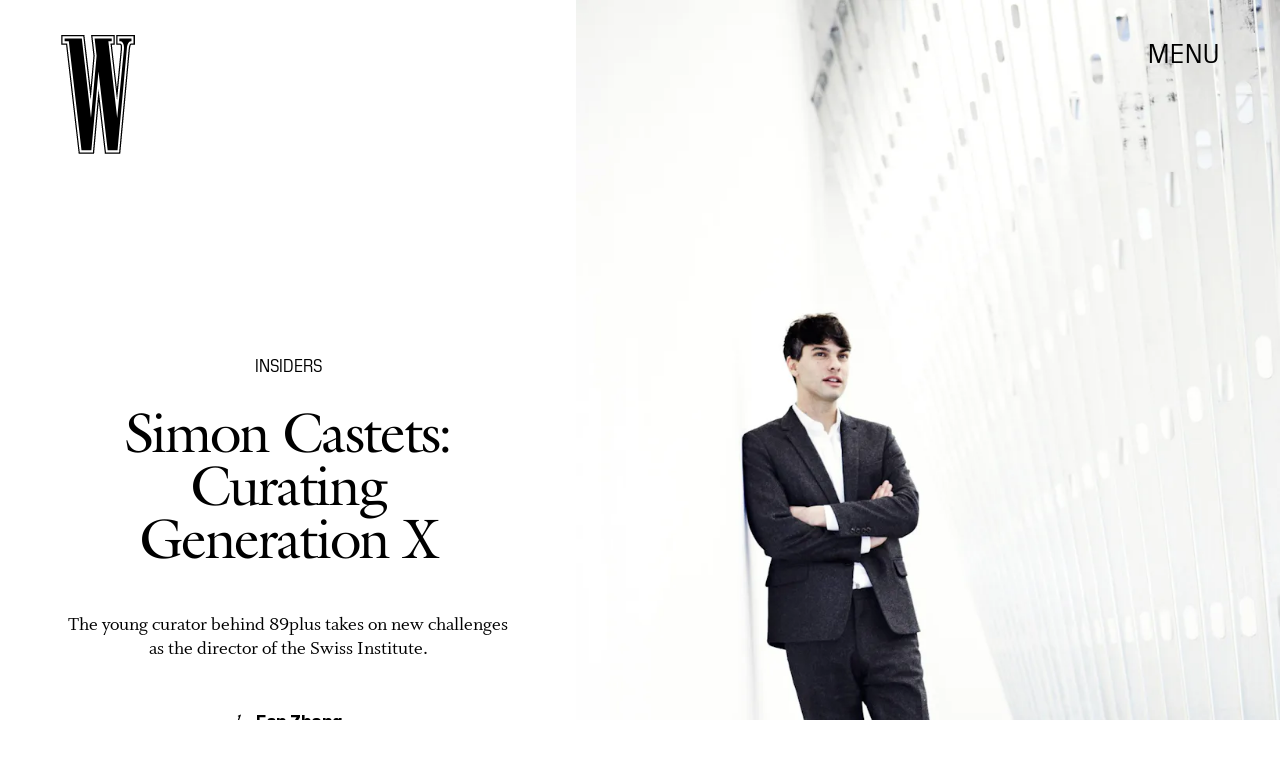

--- FILE ---
content_type: text/html; charset=utf-8
request_url: https://www.wmagazine.com/story/simon-castets-89plus
body_size: 25704
content:
<!doctype html><html lang="en"><head><meta charset="utf-8"/><meta name="viewport" content="width=device-width,initial-scale=1"/><title>Simon Castets: Curating Generation X</title><link rel="preconnect" href="https://cdn2.bustle.com" crossorigin/><link rel="preconnect" href="https://cdn2c.bustle.com" crossorigin/><link rel="preconnect" href="https://imgix.bustle.com"/><link rel="preconnect" href="https://securepubads.g.doubleclick.net"/><style data-href="https://cdn2.bustle.com/2026/w/main-7c0a47ab7d.css">.V8B{position:relative}.CAk{width:100%;height:100%;border:none;background:none;position:absolute;top:0;right:0;pointer-events:none}.CAk:focus{outline:none}.zwx{position:fixed;inset:0 0 100%;opacity:0;transition:opacity .25s,bottom 0s ease .25s;pointer-events:none}.ecP:checked~.zwx{transition:opacity .25s,bottom 0s;opacity:.7;bottom:0;pointer-events:all}.qUu{position:absolute;display:grid;grid-template-columns:var(--gridFullTemplate);height:var(--headerHeight);left:0;right:0;top:0;pointer-events:none;opacity:0;z-index:var(--zIndexNav);transform:translateZ(0);transition:opacity .25s ease}.z1M{opacity:1}.z1M .O3D,.z1M .gQC{pointer-events:all}.pGs{position:fixed}.DW1{opacity:1}.zUh{position:relative;grid-column:main;margin:0 auto;width:100%;height:100%}.Ryt{display:flex;justify-content:space-between;height:100%}.O3D{width:40px;height:58px;margin-top:1rem;z-index:var(--zIndexContent)}.Pok{height:100%;width:100%;fill:var(--metaColor);pointer-events:none}.gQC{position:relative;display:flex;align-items:center;justify-content:flex-end;align-self:start;color:var(--metaColor);height:var(--headerButtonHeight);font-family:var(--fontFamilySansSerif);font-size:1.25rem;line-height:1.1;letter-spacing:.04em;cursor:pointer}.gQC span{padding-bottom:1rem}@media(min-width:768px){.O3D{width:53px;height:86px;margin-top:1.5rem}.gQC{font-size:1.5rem;margin-top:.25rem}.gQC span{padding-bottom:0}}@media(min-width:1025px){.O3D{width:76px;height:125px;margin-top:2rem}.gQC{font-size:1.75rem;margin-top:1rem}}.s4D{height:110px;margin:1rem auto;position:relative;text-align:center}.nep{inset:-50px 0 0;margin:auto;position:fixed;display:flex;justify-content:center;align-items:center;font-size:3rem}.s4D:after{content:"";top:0;left:0;transform:translate(100%);width:400px;height:300px;position:absolute;z-index:1;animation:caL 1.5s infinite;background:linear-gradient(to right,#fff0,#fffc 50%,#80bae800 99%,#7db9e800)}@keyframes caL{0%{transform:translate(-150%)}to{transform:translate(200%)}}.Ag6{border-bottom:1px solid;color:var(--slot3);margin:0 auto 2rem;position:relative;width:100%}.Ag6:before{bottom:.5rem;content:"";display:block;height:30px;margin:auto 0;background-image:url(https://cdn2.bustle.com/2026/w/search-2c3b7d47b7.svg);background-position:center;background-repeat:no-repeat;background-size:20px;pointer-events:none;position:absolute;right:0;width:30px}.KY9{color:var(--slot1);font-size:.8rem;font-family:var(--fontFamilySansSerif);margin:auto;padding:1rem 0 0;text-transform:uppercase}.lix{background:transparent;border:none;color:var(--slot3);display:block;font-family:var(--fontFamilyHeading);font-size:1.5rem;margin:auto;padding:.5rem 40px .5rem 0;width:100%;appearance:none}.lix::placeholder{color:var(--slot1);opacity:.5}.Ui6{width:100%;height:var(--headerButtonHeight);margin:0 auto;border:none}.Ui6:before{left:0;bottom:0;height:100%}.Ui6:after{content:"";position:absolute;left:0;right:0;height:1px;background:#0006}.Ui6 .lix{font-family:var(--fontFamilySansSerif);font-size:.875rem;line-height:1.2;letter-spacing:-.3px;height:100%;width:100%;padding:0 0 0 2.5rem;color:var(--slot1)}.Ui6 .lix::placeholder{color:var(--slot1);opacity:1}.lix::-ms-clear,.lix::-ms-reveal{display:none;width:0;height:0}.lix::-webkit-search-decoration,.lix::-webkit-search-cancel-button,.lix::-webkit-search-results-button,.lix::-webkit-search-results-decoration{display:none}.lix:focus{outline:none}@media(min-width:768px){.Ag6{margin-bottom:2rem}.Ag6:before{background-size:24px}.lix{font-size:2.5rem}.Ui6 .lix{font-size:1.25rem;line-height:1.3}}@media(min-width:1025px){.lix{font-size:3rem}}.VH1{display:flex}.y9v{flex-shrink:0}.icx{display:block;width:100%;height:100%;-webkit-mask:center / auto 20px no-repeat;mask:center / auto 20px no-repeat;background:currentColor}.kz3{-webkit-mask-image:url(https://cdn2.bustle.com/2026/w/copyLink-51bed30e9b.svg);mask-image:url(https://cdn2.bustle.com/2026/w/copyLink-51bed30e9b.svg)}.Q6Y{-webkit-mask-image:url(https://cdn2.bustle.com/2026/w/facebook-89d60ac2c5.svg);mask-image:url(https://cdn2.bustle.com/2026/w/facebook-89d60ac2c5.svg);-webkit-mask-size:auto 23px;mask-size:auto 23px}.g9F{-webkit-mask-image:url(https://cdn2.bustle.com/2026/w/instagram-2d17a57549.svg);mask-image:url(https://cdn2.bustle.com/2026/w/instagram-2d17a57549.svg)}.ORU{-webkit-mask-image:url(https://cdn2.bustle.com/2026/w/mailto-2d8df46b91.svg);mask-image:url(https://cdn2.bustle.com/2026/w/mailto-2d8df46b91.svg);-webkit-mask-size:auto 16px;mask-size:auto 16px}.e4D{-webkit-mask-image:url(https://cdn2.bustle.com/2026/w/pinterest-0a16323764.svg);mask-image:url(https://cdn2.bustle.com/2026/w/pinterest-0a16323764.svg)}.E-s{-webkit-mask-image:url(https://cdn2.bustle.com/2026/w/snapchat-b047dd44ba.svg);mask-image:url(https://cdn2.bustle.com/2026/w/snapchat-b047dd44ba.svg)}.xr8{-webkit-mask-image:url(https://cdn2.bustle.com/2026/w/globe-18d84c6cec.svg);mask-image:url(https://cdn2.bustle.com/2026/w/globe-18d84c6cec.svg)}.coW{-webkit-mask-image:url(https://cdn2.bustle.com/2026/w/youtube-79c586d928.svg);mask-image:url(https://cdn2.bustle.com/2026/w/youtube-79c586d928.svg)}.b18{-webkit-mask-image:url(https://cdn2.bustle.com/2026/w/x-ca75d0a04e.svg);mask-image:url(https://cdn2.bustle.com/2026/w/x-ca75d0a04e.svg)}.cmf{padding:0;margin:0}.IZk{list-style:none}.VkT{position:relative;font-family:var(--fontFamilyHeading);line-height:1.2;letter-spacing:var(--fontFamilyHeadingLetterSpacing)}.OA7,.VkT:hover{font-style:italic}.VkT:before{content:" ";display:none;position:absolute;left:calc(var(--pageGutter) * -1);width:calc(var(--pageGutter) * 5 / 6);bottom:8px;height:1px;background:#00000080;pointer-events:none}.OA7:before{display:block}@media(min-width:768px){.VkT:before{bottom:13px}.VkT:hover:before{display:block}}.Jqo{position:relative;z-index:var(--zIndexNav)}.U8d,.zaM,.YxB{background:var(--slot2)}.zaM{background:var(--slot2);color:var(--slot1);overflow:auto;-webkit-overflow-scrolling:touch;position:fixed;inset:0 -100% 0 100%;padding-bottom:1rem;transform:translateZ(0);opacity:0;transition:transform .22s,opacity 0s ease .22s}.Gx8{display:grid;grid-template-columns:var(--gridFullTemplate);row-gap:1rem;min-height:100%}.Gx8>*{grid-column:main}.wJ6{display:none}.wJ6:checked~.zaM{transform:translate3d(-100%,0,0);opacity:1;transition:transform .22s,opacity 0s}.eAo a{font-size:2rem}._Yv{align-self:center;list-style-type:none;margin:0;display:flex;flex-direction:column;flex-wrap:wrap;height:10rem;padding:0}._Yv li{display:inline-block;width:33%;flex:none;font-family:var(--fontFamilySansSerif);font-size:.875rem;line-height:1;letter-spacing:.01em}._Yv a,._Yv button{color:var(--slot1);display:block;font-weight:600;padding:1rem 0 1.125rem;text-decoration:none;text-transform:uppercase}.jhc{background:transparent;border:none;cursor:pointer;font-family:inherit;font-size:inherit;height:100%;padding:inherit;text-align:left}.jhc:focus{outline:none}.YxB{display:flex;justify-content:space-between;height:var(--headerHeight);position:relative;position:sticky;top:0;left:0;z-index:1}.sIQ{height:58px;width:40px;margin-top:1rem;-webkit-mask-image:url(https://cdn2.bustle.com/2026/w/logo-65f8085b2a.svg);mask-image:url(https://cdn2.bustle.com/2026/w/logo-65f8085b2a.svg);-webkit-mask-repeat:no-repeat;mask-repeat:no-repeat;text-indent:100%;white-space:nowrap;overflow:hidden;background:var(--slot1)}.Oqd{display:grid;gap:var(--pageGutter);grid-auto-flow:column}.wVE{display:flex;align-items:center;position:relative;height:var(--headerButtonHeight);font-family:var(--fontFamilySansSerif);font-size:1.25rem;line-height:1.1;letter-spacing:.04em;cursor:pointer}.wVE span{padding-bottom:1rem}.Q-u{height:28px}.wJ6:checked~.zaM i{display:block}.Q-u{gap:.5rem}.Q-u a{height:28px;width:28px;border:1px solid var(--slot1);border-radius:50%}.Q-u i{display:none;transform:scale(.75)}.DmT{align-self:flex-end}.urt{font-size:.6rem;line-height:1.33;text-transform:uppercase;margin-top:2rem}.hbV,.gpr{position:absolute;top:0;margin-top:.25rem;opacity:0;pointer-events:none}.hbV{left:0;width:100%}.gpr{right:0;cursor:pointer;height:var(--headerButtonHeight);width:var(--headerButtonHeight)}.gpr:after,.gpr:before{background:var(--slot1);content:"";height:45%;inset:0;margin:auto;position:absolute;width:3px}.gpr:before{transform:rotate(45deg)}.gpr:after{transform:rotate(-45deg)}.wYL{display:none}.wYL:checked~.Oqd .hbV,.wYL:checked~.Oqd .gpr{transition:opacity .5s;pointer-events:all;opacity:1}.wYL:checked~.sIQ,.wYL:checked~.Oqd .wVE{opacity:0}@media(min-width:768px){.Gx8{grid-template-rows:minmax(0,auto) 1fr minmax(0,auto)}.sIQ{width:53px;height:86px;margin-top:1.5rem}.wVE{font-size:1.5rem;padding-top:2rem}.eAo a{font-size:3rem}.eAo{align-self:center;padding-bottom:2rem}._Yv{grid-row:3;flex-direction:row;flex-wrap:wrap;width:100%;max-width:70%;height:unset;align-self:start}._Yv li{width:25%;max-width:140px}._Yv a,._Yv button{padding:0 0 1.5rem;white-space:nowrap}.DmT{grid-row:3;justify-self:end}.Q-u{justify-content:flex-end;margin-bottom:1rem}.urt{display:flex;justify-content:flex-end}.hbV,.gpr{margin-top:1rem}}@media(min-width:1025px){.sIQ{width:76px;height:125px;margin-top:2rem}.wVE{font-size:1.75rem;padding-top:2.5rem}.eAo{padding-bottom:3rem}.DmT{padding-top:unset}.hbV,.gpr{margin-top:1.5rem}}@font-face{font-family:Galliard;font-weight:400;font-display:swap;src:url(https://cdn2c.bustle.com/2026/w/Galliard-Roman-54ef104b44.woff2) format("woff2")}@font-face{font-family:Galliard;font-weight:400;font-style:italic;font-display:swap;src:url(https://cdn2c.bustle.com/2026/w/Galliard-Italic-4c47c2350a.woff2) format("woff2")}@font-face{font-family:Galliard;font-weight:700;font-display:swap;src:url(https://cdn2c.bustle.com/2026/w/Galliard-Bold-ffce2989f3.woff2) format("woff2")}@font-face{font-family:Galliard;font-weight:700;font-display:swap;font-style:italic;src:url(https://cdn2c.bustle.com/2026/w/Galliard-Bold-Italic-43fb4ae193.woff2) format("woff2")}@font-face{font-family:PilatNarrow;font-weight:400;font-display:swap;src:url(https://cdn2c.bustle.com/2026/w/PilatNarrow-Regular-5be0ef09a6.woff2) format("woff2")}@font-face{font-family:PilatNarrow;font-weight:600;font-display:swap;src:url(https://cdn2c.bustle.com/2026/w/PilatNarrow-Demi-44c6d98a42.woff2) format("woff2")}@font-face{font-family:PilatNarrow;font-weight:700;font-display:swap;src:url(https://cdn2c.bustle.com/2026/w/PilatNarrow-Bold-592bf71946.woff2) format("woff2")}@font-face{font-family:Whitman;font-weight:400;font-display:swap;src:url(https://cdn2c.bustle.com/2026/w/Whitman-Roman-297f3c524e.woff2) format("woff2")}@font-face{font-family:Whitman;font-weight:400;font-style:italic;font-display:swap;src:url(https://cdn2c.bustle.com/2026/w/Whitman-Italic-74519eee03.woff2) format("woff2")}@font-face{font-family:Whitman;font-weight:700;font-display:swap;src:url(https://cdn2c.bustle.com/2026/w/Whitman-Bold-61f3bc4edd.woff2) format("woff2")}@font-face{font-family:Whitman;font-weight:700;font-display:swap;font-style:italic;src:url(https://cdn2c.bustle.com/2026/w/Whitman-Bold-Italic-ed1a9ce9b4.woff2) format("woff2")}::selection{background:var(--slot3);color:var(--slot2)}*,*:before,*:after{box-sizing:inherit}html{box-sizing:border-box;font-size:var(--fontSizeRoot);line-height:var(--lineHeightStandard);-webkit-text-size-adjust:100%;text-size-adjust:100%;-webkit-tap-highlight-color:rgba(0,0,0,0)}body{background:var(--slot2);color:var(--slot1);font-family:var(--fontFamilySerif);margin:0;overflow-y:scroll;-webkit-font-smoothing:antialiased;-moz-osx-font-smoothing:grayscale}a{color:var(--slot1);background:transparent;cursor:pointer;text-decoration:none;word-wrap:break-word}h1,h2,h3,h4{font-family:var(--fontFamilyHeading);margin:2rem 0 1rem;text-rendering:optimizeLegibility;line-height:1.2}p,blockquote{margin:32px 0}button{border:none}cite{font-style:normal}img{max-width:100%;border:0;backface-visibility:hidden;transform:translateZ(0)}iframe{border:0}::placeholder{color:#ccc}.UdU{display:flex}.UdU>div:before,.hzA.UdU:before{display:block;width:100%;height:var(--minAdSpacing);position:absolute;top:0;color:var(--slot1);content:"ADVERTISEMENT";font-family:var(--fontFamilySansSerif);font-size:.65rem;line-height:var(--minAdSpacing);opacity:.6;word-break:normal;text-align:center}.UdU>div{margin:auto;padding:var(--minAdSpacing) 0}.hzA.UdU{background-color:var(--adBackgroundColor);padding:var(--minAdSpacing) 0}.hzA.UdU>div{padding:0}.hzA.UdU>div:before{content:none}.vmZ{min-width:1px;min-height:1px}.EdX{display:block;width:100%;height:100%;transition:opacity .3s}.ap2{position:relative;width:100%}.ap2 .EdX{position:absolute;top:0;left:0;width:100%}.dSy{object-fit:cover;position:absolute;top:0;left:0}.vB9{background:#e1e1e140}.vB9 .EdX{opacity:0}.EdX video::-webkit-media-controls-enclosure{display:none}.zzk{min-width:1px;min-height:1px;overflow-x:hidden;position:relative;text-align:center;z-index:0}.APH{overflow-y:hidden}.pCo,.pCo>div,.pCo>div>div{width:100%;margin:auto;max-width:100vw;text-align:center;overflow:visible;z-index:300}.pCo{min-height:var(--minAdHeight)}.pCo>div{position:sticky;top:var(--headerHeightStickyScrollableAd)}@media screen and (max-width:1024px){.k_e{grid-row-end:auto!important}}.stickyScrollableRailAd>div{position:sticky;top:var(--headerHeightStickyScrollableAd);margin-top:0!important;padding-bottom:var(--minAdSpacing)}.Ldt{min-height:var(--minAdHeightStickyScrollable)}.Ldt>div{margin-top:0!important}.GQx [id^=google_ads_iframe]{height:0}.JUn,.LWq,.HuM{height:1px}.HuM>div{overflow:hidden}#oopAdWrapperParent:not(:empty){background-color:var(--adBackgroundColor);min-height:var(--minAdHeightVideo);margin-bottom:var(--minAdSpacing)!important;z-index:var(--zIndexOverlay)}#oopAdWrapper:not(:empty),#oopAdWrapper:empty+div{background-color:var(--adBackgroundColor);z-index:var(--zIndexOverlay)}#oopAdWrapper>div>div{margin:0 auto}.buT,.TX9{background:none;border:none;margin:0;width:32px;height:32px;position:absolute;bottom:3px;cursor:pointer;background-repeat:no-repeat;background-position:center}.buT{left:40px;background-image:url(https://cdn2.bustle.com/2026/w/pause-bd49d74afd.svg)}.Am5{background-image:url(https://cdn2.bustle.com/2026/w/play-3e2dff83eb.svg)}.TX9{left:6px;background-image:url(https://cdn2.bustle.com/2026/w/unmute-9a8cd4cbb8.svg)}.D5o{background-image:url(https://cdn2.bustle.com/2026/w/mute-ea100a50bf.svg)}.ne7{display:flex;flex-direction:column;justify-content:center;align-items:center;text-align:center;color:var(--slot5);background:var(--slot1);min-height:100vh;overflow:hidden;position:relative;background-repeat:no-repeat;background-size:cover}.ANC{background-image:url(https://imgix.bustle.com/uploads/image/2021/2/11/c6e2fa50-7a47-41b7-941d-b9937f801479-error1.jpg);background-position:78% 50%}.vat{background-image:url(https://imgix.bustle.com/uploads/image/2021/2/11/94a6674e-86b1-40ed-83d0-10ac7558b5c8-error2.jpg);background-position:25% 50%}.GS7{background-image:url(https://imgix.bustle.com/uploads/image/2021/2/13/b2ea7007-3b62-4c76-8ae9-e4e232a2cace-error3.jpg);background-position:center}.sim{background-image:url(https://imgix.bustle.com/uploads/image/2021/2/13/d963c34a-6c02-44db-b3cf-94b39120357c-error4.jpg);background-position:center}.eta{font-family:var(--fontFamilySansSerif);font-size:5.5rem;line-height:1}.fJx{font-family:var(--fontFamilyHeading);font-size:1.25rem;line-height:1;letter-spacing:-.04em;color:inherit;margin:1rem 0}@media(min-width:768px){.eta{font-size:8.75rem}.fJx{font-size:1.75rem;margin:1.5rem 0}.ANC{background-position:65% 50%}}@media(min-width:1025px){.fJx{margin-bottom:0}.ANC{background-position:50% 100%}.vat{background-position:center}.sim{background-position:50% 30%}}@media(min-width:1440px){.GS7{background-position:50% 30%}.sim{background-position:50% 15%}}.he5{position:relative;width:1px;height:1px;margin-top:-1px;min-height:1px}.hwi{top:50vh}.h4R{top:-50vh}.h5Q{background:var(--slot1);height:1px;margin:calc(var(--headerHeight) * .75) auto 0;max-width:var(--maxContainerWidth);opacity:var(--dividerOpacity);width:calc(100% - var(--pageGutter) - var(--pageGutter))}:root{--primaryColor: var(--slot3);--textColor: var(--slot1);--metaColor: var(--slot1);--navColor: var(--slot1);--imageBackgroundColor: rgba(225, 225, 225, .25);--adBackgroundColor: rgba(225, 225, 225, .25);--headerHeight: 90px;--headerButtonHeight: 70px;--pageGutter: 1.25rem;--verticalCardSpacing: 2.75rem;--maxContainerWidthPixels: 1440px;--maxContainerWidth: calc(var(--maxContainerWidthPixels) + 2 * var(--pageGutter));--maxBodyWidth: 760px;--viewportHeight: 100vh;--minAdSpacing: 2rem;--minAdHeight: calc(var(--minAdSpacing) * 2 + 250px);--minAdHeightStickyScrollable: calc(var(--minAdSpacing) * 2 + 400px);--minAdHeightVideo: 188px;--headerHeightStickyScrollableAd: 0px;--mobiledocSpacing: 1.5rem;--dividerOpacity: .2;--railNavWidth: 30%;--controlSpacing: 75px;--fontFamilyHeading: Galliard, Charter, Times, serif;--fontFamilySerif: Whitman, Garamond, Times, serif;--fontFamilySansSerif: PilatNarrow, sans-serif;--fontSizeRoot: 16px;--lineHeightStandard: 1.25;--fontWeightRegular: 400;--fontWeightSemiBold: 500;--fontWeightBold: 700;--fontFamilyHeadingLetterSpacing: -.035em;--bodyTextSize: 1.25rem;--transitionHover: .1s;--easeOutQuart: cubic-bezier(.25, .46, .45, .94);--zIndexNeg: -1;--zIndexBackground: 0;--zIndexContent: 100;--zIndexOverContent: 200;--zIndexFloatAd: 300;--zIndexPopUp: 400;--zIndexFloating: 500;--zIndexNav: 600;--zIndexOverlay: 700;--gridWidth: 100%;--gridFullTemplate: [full-start] minmax(var(--pageGutter), 1fr) [main-start] minmax(0, var(--gridWidth)) [main-end] minmax(var(--pageGutter), 1fr) [full-end]}@media(min-width:768px){:root{--minAdSpacing: 2.5rem;--pageGutter: 2.5rem;--headerHeight: 134px;--bodyTextSize: 1.375rem}}@media(min-width:1025px){:root{--pageGutter: 3.75rem;--railNavWidth: 28%;--headerHeight: 189px;--bodyTextSize: 1.5rem}}@media(min-width:1440px){:root{--gridWidth: var(--maxContainerWidthPixels);--railNavWidth: 27.5%}}
</style><style data-href="https://cdn2.bustle.com/2026/w/commons-1-f266e95159.css">.sWr{position:relative;margin:0 auto;width:100%;color:var(--slot1);background-color:var(--slot2)}.Szf{height:100%}.Szf.q-A{min-height:100vh;height:100vh}.pT-{margin:0 auto var(--mobiledocSpacing)}.gv_{padding:var(--verticalCardSpacing) 0}.L7S{opacity:0;transform:translateY(25px)}.TGq{opacity:0;will-change:transform;animation:aBP .4s var(--easeOutQuart) .15s forwards}@keyframes aBP{0%{opacity:0}to{opacity:1}}.cCV{padding:0}.pxF{position:relative;min-width:1px;min-height:1px}.N4z{display:block;transition:opacity .2s linear;width:100%;height:100%}.j-j{background:var(--imageBackgroundColor, rgba(225, 225, 225, .25))}.j-j .N4z{opacity:0}.N4z::-webkit-media-controls-enclosure{display:none}.mvL .N4z{position:absolute;top:0;left:0}.JOT{font-family:var(--fontFamilyHeading);font-size:inherit;font-style:italic;overflow:hidden}.JOT,.JOT a{color:inherit}.KS5{align-items:center;display:flex;margin:auto}.Izs,.cWT,.c3b{margin:0 .25rem auto 0}.KS5 .PWd{margin:auto 0}.Fsv .KS5{min-height:2rem;margin-bottom:.5rem}@media(min-width:768px){.Fsv .KS5{justify-content:flex-end}}.WbG{position:relative}.YOh:before{content:"";position:absolute;display:block;top:0;right:0;width:100%;height:100%;background:linear-gradient(0deg,var(--gradientHalfOpacity),var(--gradientTransparent) 70%);z-index:1;pointer-events:none}.YOh.IXs:before{background:var(--slot4);opacity:.35}.x2j:after{content:"";display:block;height:32px;width:32px;opacity:.4;position:absolute;top:50%;left:50%;transform:translate(-50%,-50%);transform-origin:0 0;border:1px solid var(--slot1);border-left-color:transparent;border-radius:50%;animation:PZv 1.2s linear infinite}@keyframes PZv{0%{transform:rotate(0) translate(-50%,-50%)}to{transform:rotate(360deg) translate(-50%,-50%)}}.Rfb{min-width:1px;min-height:1px;position:relative}.kOK{display:block;width:100%;height:100%;transition:opacity .4s;object-fit:cover}.sMW{position:relative;width:100%}.U-k{position:absolute;top:0;left:0;width:100%}.NUO{background:var(--imageBackgroundColor, rgba(225, 225, 225, .25))}.M_P{cursor:pointer;width:48px;height:48px;pointer-events:all}.M_P:after{display:block;content:" ";margin:auto}.KAj{filter:brightness(.85)}.BMr{font-family:var(--fontFamilySansSerif);font-style:italic;line-height:1}.Gyx{font-style:normal;font-weight:var(--fontWeightSemiBold)}.Gyx+.tx4:before,.Gyx+.E4I:before{content:"|";font-family:var(--fontFamilySansSerif);font-style:italic;margin:0 .37em}.tx4{font-family:var(--fontFamilyHeading);padding-right:.5rem}.E4I{display:flex}.E4I>div{padding-top:1px}.JHj{position:absolute;z-index:var(--zIndexContent)}.LJm{grid-column:main;justify-self:end;display:flex;width:64px;height:64px}.LJm:after{width:24px;height:24px;background:currentColor;-webkit-mask-image:url(https://cdn2.bustle.com/2026/w/audio-58f66c2fdf.svg);mask-image:url(https://cdn2.bustle.com/2026/w/audio-58f66c2fdf.svg)}.nKF:after{-webkit-mask-image:url(https://cdn2.bustle.com/2026/w/muted-931464476f.svg);mask-image:url(https://cdn2.bustle.com/2026/w/muted-931464476f.svg)}.saA{margin:0;line-height:1.1;font-family:var(--fontFamilyHeading)}.saA a,.saA span{color:inherit;font-family:var(--fontFamilySansSerif);font-style:normal;font-weight:var(--fontWeightBold)}.gsz{color:var(--slot1);background-color:var(--slot2);margin:0 auto;position:relative;width:100%}.Vms{color:inherit;font-family:var(--fontFamilySansSerif);font-size:.75rem;line-height:1.1}.Vms a,.r87 a{color:inherit;text-decoration:underline}.RgQ{display:flex;justify-content:space-between;width:100%;flex-direction:row}.A89{font-size:.875rem;font-style:italic;margin:0;line-height:inherit}.QwJ{font-size:.875rem;margin:0;display:flex}.aVX{font-family:var(--fontFamilyHeading);font-weight:400;letter-spacing:var(--fontFamilyHeadingLetterSpacing)}.mFJ{display:none}.r87{font-family:var(--fontFamilySerif);font-size:1.125rem;line-height:1.2}.r87 p{margin:0}.r87 p+p{margin-top:1rem}.WuP{color:inherit}@media(min-width:768px){.Vms{font-size:.875rem}.r87{font-size:1.25rem}.A89,.QwJ{font-size:1rem}}@media(min-width:1025px){.A89,.QwJ{font-size:1.125rem}}.JUb{align-items:center;display:flex;justify-content:flex-start;margin:auto;max-width:var(--maxContainerWidth);padding:0 var(--pageGutter);position:relative}.HEz{border:1px solid;border-radius:50%;display:flex;height:2rem;justify-content:center;margin:0 1rem 0 0;width:2rem}.HEz:last-child{margin-right:0}.tTo{background:var(--slot2);border:1px solid;color:var(--slot1);font-family:var(--fontFamilySansSerif);font-weight:var(--fontWeightBold);font-size:.65rem;letter-spacing:-.1px;line-height:1.3;padding:3px 8px;position:absolute;text-transform:uppercase;top:-.15rem;transform:translateY(-50%);z-index:var(--zIndexContent)}.Hof{position:absolute;top:0;left:0;width:100%;height:100%;z-index:0}.Qf5,.rv9{display:grid}.Qi8,.cKA{grid-template-columns:var(--gridFullTemplate)}.Qi8{height:100vh}.lw9{gap:.75rem}.Nnp{font-size:.875rem}.Vwz+.kSA{margin-top:.5rem}.ebt{margin:0}.ebt a{color:inherit}.rv9{font-family:var(--fontFamilySansSerif);letter-spacing:.01em}.rv9 a{text-decoration:underline}.e0K p,.lw9 .e0K p{margin-top:0;margin-bottom:.25rem;font-size:inherit;font-family:inherit;letter-spacing:inherit}.e0K h2{margin-top:0;margin-bottom:.5rem;font-weight:var(--fontWeightRegular);letter-spacing:var(--fontFamilyHeadingLetterSpacing)}.lw9 .rv9,.Qi8 .rv9{font-size:.75rem}.Qi8 .rv9 h2{font-size:1.75rem;line-height:1}.Qi8 .e0K p{font-size:1rem;line-height:1.2;margin-bottom:.5rem}@media(min-width:768px){.lw9{gap:1.5rem}.Nnp{font-size:1rem}.Vwz+.kSA{margin-top:1rem}.lw9 .rv9{font-size:.875rem}}@media(min-width:1025px){.Nnp{font-size:1.125rem}.Vwz+.kSA{margin-top:1.25rem}}.vgf{color:var(--slot1);font-family:var(--fontFamilySerif);font-style:italic;font-size:.875rem;line-height:1}.Rcu{color:var(--slot1);display:grid;grid-template-rows:repeat(3,auto);font-family:var(--fontFamilySansSerif);position:relative}.Mup{grid-row:2}.DB9{text-align:left}.DB9 *,.JEe .o75 *{display:inline}.yiq,.o75{font-family:var(--fontFamilySansSerif);font-size:1.25rem;line-height:1}.o75:before{content:", "}.JEe .o75:before{content:none}._N2{color:var(--slot1);font-size:80%;opacity:.5;position:relative;text-decoration:line-through;letter-spacing:-.04em;margin-left:.25rem}.JEe{display:flex;align-items:center;justify-content:space-between;margin-top:1.25rem}.JEe .XM6{font-size:1rem}.JEe .o75,.JEe .w7_{margin:0}.JEe .i3b{flex:0 1 60%;text-decoration:none}.JEe .w7_{width:100%}.O8F{font-size:.7rem;font-weight:var(--fontWeightBold);line-height:1.2;margin:.5rem 0 1.25rem;text-decoration:underline}.wxt{grid-row:1;margin-bottom:1rem}.mdu{object-fit:contain}.OiB{grid-row:3;margin-bottom:1.5rem}.Rcu .RSA{font-family:var(--fontFamilySerif);font-size:.875rem;line-height:1.25;letter-spacing:-.02em;margin:0 0 1rem}.RSA a{text-decoration:underline}.w7_{display:flex;align-items:center;justify-content:space-between;background:transparent;padding:.75rem 1rem;border:1px solid;color:var(--slot1);width:75%;margin-top:1.5rem;cursor:pointer}.jMM{background:var(--slot3);-webkit-mask-image:url(https://cdn2.bustle.com/2026/w/product-arrow-a0647b9858.svg);mask-image:url(https://cdn2.bustle.com/2026/w/product-arrow-a0647b9858.svg);-webkit-mask-size:100% 100%;mask-size:100% 100%;display:inline-block;height:.5rem;margin-left:.5rem;vertical-align:middle;width:1.25rem}.lXj{font-family:var(--fontFamilySansSerif);font-size:1rem;line-height:1;text-transform:capitalize}@media(min-width:768px){.Rcu{grid-template-columns:1fr 45%;grid-template-rows:1fr repeat(2,auto) 1fr;grid-column-gap:1.5rem}.Mup,.OiB{grid-column:2}.wxt{grid-column:1;grid-row:1 / -1;margin-bottom:1.5rem}.Rcu .RSA{font-size:1rem}}.Ex8{background:transparent;color:var(--slot1);cursor:pointer;display:block;font-family:var(--fontFamilySansSerif);font-size:1rem;line-height:1;padding:1rem 2rem;border:none}.Ex8:not([disabled]){cursor:pointer}.Ex8:focus{outline:none}.v_Q{width:50px;height:52px;background:url(https://cdn2.bustle.com/2026/w/arrow-5ec8f9edd7.svg) no-repeat;background-size:contain;opacity:.5}.K5e{opacity:1}.SRa{transform:rotate(180deg)}.vwP{transform:rotate(-90deg)}.VYQ{transform:rotate(90deg)}.wzl{transform:rotate(0)}@media(min-width:768px){.Z_W{width:91px;height:93px}}@media(min-width:1025px){.Z_W{width:123px;height:126px}}.hzY{height:100%;position:relative}.hzY .FLl{text-decoration:none}.iSU{font-size:.875rem}@media(min-width:768px){.iSU{font-size:1rem}}@media(min-width:1025px){.iSU{font-size:1.125rem}}
</style><style data-href="https://cdn2.bustle.com/2026/w/commons-3-8894836217.css">.zJ7{display:flex;flex-direction:column-reverse;justify-content:space-between;width:100%;max-width:var(--maxContainerWidth);margin:0 auto;padding:var(--headerHeight) var(--pageGutter) 0}.MIC,.D1p{padding-top:unset}.HXK{width:100%;max-width:768px;margin:0 auto}.O1D{margin-top:.75rem}.D7B{margin-top:4rem;justify-content:center}.w-U{margin:1.75rem auto 0;text-align:center;line-height:.95}.XEd{margin-top:2rem;text-align:center}.iQy{margin-top:2rem}.iQy,.PQL{width:100%;text-align:center;font-size:1rem}.PQL{font-family:var(--fontFamilyHeading)}.eYk{margin:2.5rem auto 0;display:flex;justify-content:flex-end}.kvH{margin:0;padding:0}.Pcy{display:block;margin:2.5rem auto 1.25rem}.Pcy hr{border-top:0;border-color:var(--slot1);opacity:.4}.hek{font-size:1.75rem}.z1V{font-size:2rem}.FfM{font-size:2.25rem}.A7R{font-size:2.75rem}.N7v{font-size:3.5rem}@media(min-width:768px){.jWa{max-width:828px;margin:0 auto}.w-U,.XEd{margin-top:2.5rem}.iQy{margin-top:3rem}.iQy,.PQL{font-size:1.125rem}.eYk{margin-top:5rem}.hek{font-size:2rem}.z1V{font-size:2.5rem}.FfM{font-size:3rem}.A7R{font-size:3.5rem}.N7v{font-size:4rem}}@media(min-width:1025px){.D7B,.iQy{margin-top:7rem}.w-U{margin-top:3rem}.XEd{margin-top:4.5rem;font-size:1.5rem}.eYk{margin-top:3.75rem}.O1D{margin-top:1.25rem}.Xvg{font-size:2.5rem}.MNl{font-size:3rem}.ybG{font-size:3.5rem}.zsX{font-size:4rem}.jLe{font-size:5rem}}.Lkm{display:flex;flex-direction:column;width:100%;max-width:var(--maxContainerWidth);padding:var(--headerHeight) var(--pageGutter) 1rem}.fJ_{padding-top:unset}.tQx{border-top:1px solid rgba(0,0,0,.2);border-bottom:1px solid rgba(0,0,0,.2);margin-top:.5rem;margin-bottom:var(--pageGutter)}.mN8{display:flex;flex-direction:column}.lDr{padding:2rem 0}.bwN{text-align:right;display:flex;flex-direction:column}.uk2{margin-top:.75rem}.Y74{line-height:.95;margin-top:10px}.toN{order:2;margin:2.5rem 0 0}.fJ_ .toN{margin-bottom:1.25rem}.a_c{order:1;font-size:1rem;margin-top:1rem}.NBz{order:3;display:flex;justify-content:flex-end;margin:2rem 0 1.25rem}.ESE{margin:0;padding-right:0}.jp6{font-size:1.75rem}.l-g{font-size:2rem}.xdI{font-size:2.25rem}.wpn{font-size:2.75rem}.KB-{font-size:3.5rem}@media(min-width:768px){.mN8{flex-direction:row;justify-content:space-between;padding-bottom:1.5rem}.tB_{width:50%}.bwN{width:40%;justify-content:space-between;align-items:flex-end}.a_c{font-size:1.125rem;margin-top:0}.toN{font-size:1.5rem}.fJ_ .toN{margin-bottom:unset}.jp6{font-size:2rem}.l-g{font-size:2.5rem}.xdI{font-size:3rem}.wpn{font-size:3.5rem}.KB-{font-size:4rem}}@media(min-width:1025px){.tB_{width:55%}.jav .kEJ{width:80%;margin:0 auto}.tQx{margin-top:1rem}.lDr{padding-bottom:4rem}.Ct2{font-size:3rem}.mC2{font-size:3.5rem}.RJt{font-size:4rem}.VlX{font-size:4.5rem}.TnK{font-size:5.5rem}}.PYw{display:flex;flex-direction:column;max-width:var(--maxContainerWidth);padding:1.25rem var(--pageGutter);margin:var(--headerHeight) auto 0}.P2o{margin-top:0}.B58{padding:1rem 0 0;text-align:right}.yXW{text-align:left;padding-bottom:1.5rem}.vlg{border-top:1px solid rgba(0,0,0,.2);display:flex;flex-wrap:wrap;justify-content:space-between;padding:1.25rem 0 1rem;gap:.5rem}.d1A{margin:1.75rem auto 0;line-height:.95}.SfM{font-size:1rem;margin-top:2rem}.v7P{font-size:.875rem;margin-top:2.5rem}.xy5{margin:0;padding:0}.FqG{display:flex;justify-content:flex-start;margin:2.5rem 0 1rem}.pFm{margin-top:.75rem}.J_i{font-size:1.75rem}.OBK{font-size:2rem}.J17{font-size:2.25rem}.GRG{font-size:2.75rem}.b6D{font-size:3.5rem}@media(min-width:768px){.v7P,.SfM{font-size:1.125rem}.J_i{font-size:2rem}.OBK{font-size:2.5rem}.J17{font-size:3rem}.GRG{font-size:3.5rem}.b6D{font-size:4rem}}@media(min-width:1025px){.PYw{flex-direction:row;padding-bottom:0;padding-top:1rem}.sSZ{margin-top:-100px;width:60%}.yXW{width:40%;display:flex;flex-direction:column;align-items:center;justify-content:center;padding-right:2.5rem}.d1A{margin-top:1.25rem}.SfM{font-size:1.25rem;margin-top:2rem}.v7P,.FqG{margin:1.25rem 0 0}.EO7 .yXW{justify-content:flex-start}.jX_{font-size:2rem}.uNw{font-size:2.5rem}.mQb{font-size:3rem}.AN3{font-size:3.5rem}.Jf1{font-size:4.5rem}}@media(min-width:1440px){.jX_{font-size:2.5rem}.uNw{font-size:3rem}.mQb{font-size:3.5rem}.AN3{font-size:4rem}.Jf1{font-size:5rem}}.Ak6{display:flex;flex-direction:column-reverse;width:100%;max-width:var(--maxContainerWidth);padding-bottom:1rem}.HG4{padding:0 var(--pageGutter)}.yih{justify-content:center;align-items:center;margin-top:3rem}.cS4{margin:1.75rem auto 0;text-align:center;line-height:.95}.qTx,.PY5{font-size:1rem;text-align:center}.PY5{width:100%}.uRt{text-align:center;margin-top:2rem}.qTx{margin-top:2rem}.FPm{margin:2.5rem auto 0;display:flex;justify-content:center}.gmQ{margin:0}.j29{padding:.75rem var(--pageGutter) 0}._9y{font-size:1.75rem}.ROm{font-size:2rem}.rRO{font-size:2.25rem}.LjQ{font-size:2.75rem}.ZaC{font-size:3.5rem}@media(min-width:768px){.j29{padding-top:1.25rem}.yih{margin-top:5rem}.cS4,.uRt{margin-top:2.5rem}.qTx{margin-top:3.75rem}.qTx,.PY5{font-size:1.125rem}._9y{font-size:2rem}.ROm{font-size:2.5rem}.rRO{font-size:3rem}.LjQ{font-size:3.5rem}.ZaC{font-size:4rem}}@media(min-width:1025px){.Ak6{flex-direction:row-reverse;padding-bottom:1.25rem}.daF{width:55%}.HG4{width:45%;display:flex;flex-direction:column;align-items:center;justify-content:center}.qTx,.PY5{font-size:1.25rem}.cS4{margin-top:2rem}.uRt{margin-top:3rem}.qTx{margin-top:4rem}.FPm{margin-top:5rem}.tN4{font-size:2.5rem}.wfd{font-size:3rem}.it9{font-size:3.5rem}.PIy{font-size:4rem}.Pzd{font-size:5rem}}@media(min-width:1440px){.daF{width:57.5%}.HG4{width:42.5%}}.o6H{display:flex;flex-direction:column;width:100%;max-width:var(--maxContainerWidth)}.WG3{margin-top:var(--headerHeight);padding:0 var(--pageGutter)}.tu3 .WG3{margin-top:0;padding:var(--pageGutter)}.hcr{justify-content:center;align-items:center}.JTH{margin:1.75rem auto 0;text-align:center;line-height:.95}.C0f,.jDS{font-size:1rem;text-align:center}.jDS{width:100%}.BBk{text-align:center;margin-top:2rem}.C0f{margin-top:2rem}.CkV{margin:1.75rem auto 2rem;display:flex;justify-content:center}.f3U{margin:0}.X2V{padding:.75rem var(--pageGutter)}.LEf.o6H{height:var(--viewportHeight);padding:0}.LEf .WG3{margin-bottom:1rem}.LEf .mNd{flex:1 1 50%}.LEf .ACP{width:100%;height:100%}.LEf .jJv{object-fit:cover}.LEf .JTH,.LEf .BBk,.LEf .C0f{margin-top:1rem}.JLb{font-size:1.75rem}.CmQ{font-size:2rem}.da7{font-size:2.25rem}.lQZ{font-size:2.75rem}.Z0h{font-size:3.5rem}@media(min-width:768px){.X2V{padding:1.25rem var(--pageGutter)}.LEf .WG3{margin-bottom:1.5rem}.JTH,.BBk,.C0f{margin-top:2.5rem}.LEf .JTH,.LEf .BBk,.LEf .C0f{margin-top:2rem}.CkV{margin:3.75rem auto 2.5rem}.C0f,.jDS{font-size:1.125rem}.JLb{font-size:2rem}.CmQ{font-size:2.5rem}.da7{font-size:3rem}.lQZ{font-size:3.5rem}.Z0h{font-size:4rem}}@media(min-width:1025px){.o6H{flex-direction:row;padding-bottom:1.25rem}.mNd{width:55%}.WG3{width:45%;display:flex;flex-direction:column;align-items:center;justify-content:center}.LEf .WG3{margin-bottom:var(--controlSpacing)}.C0f,.jDS{font-size:1.25rem}.JTH{margin-top:2rem}.BBk,.C0f{margin-top:3rem}.X2V{padding-bottom:unset;text-align:right}.abE{font-size:2.5rem}.pLm{font-size:3rem}.kar{font-size:3.5rem}.uA4{font-size:4rem}.hP7{font-size:5rem}.LEf .abE{font-size:1.5rem}.LEf .pLm{font-size:2rem}.LEf .kar{font-size:2.5rem}.LEf .uA4{font-size:3rem}.LEf .hP7{font-size:4rem}}@media(min-width:1440px){.mNd{width:57.5%}.WG3{width:42.5%}}:root{--indent: 1.7rem;--indentTabletUp: 3.5rem}[data-md-text-align=center]{text-align:center}[data-md-text-align=right]{text-align:right}.Afg a{text-decoration:underline}.Afg p{color:inherit;margin-bottom:var(--mobiledocSpacing);margin-top:0}.Afg p,.Afg li{font-family:var(--fontFamilySerif);font-size:var(--bodyTextSize);letter-spacing:-.02em}.Afg b,.Afg strong{font-weight:var(--fontWeightBold)}.Afg>h2{font-family:var(--fontFamilyHeading);font-weight:var(--fontWeightRegular);font-size:2rem;letter-spacing:-1px;line-height:1.1;margin:var(--mobiledocSpacing) 0;padding:var(--mobiledocSpacing) 0;position:relative;border-top:1px solid;border-bottom:1px solid}.Afg>h3{font-family:var(--fontFamilyHeading);font-weight:var(--fontWeightRegular);font-size:1.5rem;letter-spacing:-1px;margin:var(--mobiledocSpacing) 0;border-top:1px solid;padding-top:1.5rem}.Afg>h4{font-family:var(--fontFamilySansSerif);font-size:1.25rem;margin:var(--mobiledocSpacing) 0;padding:0}.Afg ul,.Afg ol{margin-bottom:var(--mobiledocSpacing);margin-top:0;padding-left:2rem}.Afg ul{list-style:none}.Afg ul li{list-style:none;padding-bottom:2rem;position:relative}.Afg ul li:before{background:var(--slot3);content:"";height:.5rem;left:-1.4rem;position:absolute;top:.5rem;width:.5rem;border-radius:50%}.Afg ol li{counter-increment:list;list-style-type:none;padding-bottom:2rem;position:relative}.Afg ol li:before{content:counter(list);color:var(--slot3);display:inline-block;font-family:var(--fontFamilySansSerif);font-weight:var(--fontWeightBold);font-size:inherit;left:calc(var(--indentTabletUp) * -1);line-height:1.25;padding-right:1rem;position:absolute;text-align:right;width:var(--indentTabletUp)}.Afg iframe{border:0}.rs0{font-family:var(--fontFamilyHeading);font-size:2rem;letter-spacing:-.05em;line-height:1;text-align:center;max-width:var(--maxBodyWidth);margin:var(--mobiledocSpacing) auto;position:relative}.tDr{font-family:var(--fontFamilySerif);font-size:var(--bodyTextSize);font-weight:700;font-style:italic;letter-spacing:-.02em;padding:0 1rem;margin:var(--mobiledocSpacing) 0;position:relative}.tDr:before,.tDr:after{background:var(--slot1);content:"";height:100%;left:-3px;position:absolute;top:0;width:1px}.tDr:after{right:-3px;left:auto}@media(min-width:768px){.Afg ul,.Afg ol{padding-left:var(--indentTabletUp)}.Afg ul li:before{left:-2.5rem}.Afg ol li:before{padding-right:2rem}.Afg>h2{font-size:2.5rem;margin-top:calc(var(--mobiledocSpacing) * 2)}.Afg>h3{font-size:2rem;padding-top:2.5rem}.Afg h4{font-size:1.75rem}.rs0{font-size:3rem}}@media(min-width:1025px){.Afg>h2{font-size:3rem}.Afg>h3{font-size:2.5rem}.Afg>h4{font-size:2rem}}@media(min-width:768px){.T46{margin:var(--mobiledocSpacing) auto calc(var(--mobiledocSpacing) * 2)}}.p42{margin:0 auto}
</style><style data-href="https://cdn2.bustle.com/2026/w/commons-4-cd1e85d161.css">.yOD{position:fixed;inset:0;z-index:1100;display:none}.ki0{position:relative;width:100%;max-width:var(--maxContainerWidth);height:var(--headerHeight);margin:0 auto;display:flex;justify-content:space-between}.bwv:checked~.yOD{display:block}.bwv{display:none}.QNb{position:relative}.y8V{position:relative;height:100%;cursor:pointer}.kMc{width:100%;height:100%;background:none;border:none;position:absolute;top:0;left:0;pointer-events:none}._Qy{width:100%;margin:0 auto;position:relative;background:#000;padding-top:56.25%}._Qy>div:not(.mY6){position:absolute;inset:0}.N-H:empty{display:none}.mY6{position:absolute;left:50%;top:50%;transform:translate(-50%,-50%)}.C1C{display:grid;grid-template-rows:1fr 6.5rem auto;grid-template-columns:repeat(2,1fr);height:calc(100% - var(--headerHeight));width:100%;padding-bottom:var(--pageGutter);position:relative}.fzk,.ZXG,.LOc{grid-row:1;grid-column:1 / -1;position:relative}.fzk{width:100%;height:100%;overflow:hidden}.Kjj{object-fit:contain}.ZXG{display:flex;flex-direction:column;justify-content:center;opacity:0;padding:0 var(--pageGutter)}.ZXG:before{content:"";position:absolute;inset:0;background:var(--slot2);opacity:.9}.LOc{cursor:pointer}.TWY .ZXG{opacity:1}.ZXG .M4S p,.qEA{color:var(--slot1);font-family:var(--fontFamilyHeading);font-size:1rem;line-height:1;z-index:var(--zIndexOverContent)}.qEA a{color:inherit;text-decoration:underline}.ZXG .M4S p,.ZXG .M4S h2{margin:1rem 0 0}.ZXG .M4S :first-child{margin:0}.ZXG div+div{margin-top:1rem}.Xfx{grid-column:1;grid-row:3;justify-self:start;opacity:0;pointer-events:none;margin-left:var(--pageGutter)}.Xfx.feo{opacity:1;pointer-events:all}.ikQ{background:transparent;border:none;cursor:pointer}.ikQ:active,.ikQ:focus{outline:none}.Od1{font-family:var(--fontFamilySansSerif);text-decoration:underline;line-height:1}.Od1,.olh{font-size:1rem;color:var(--slot1)}.Od1:after{content:" +"}.TWY .Od1:after{content:" -"}.olh{grid-column:2;grid-row:3;justify-self:end;font-family:var(--fontFamilyHeading);line-height:.8;margin-right:var(--pageGutter)}.xCo{grid-column:2;grid-row:2;justify-self:end;width:6.5rem;margin:2rem var(--pageGutter);display:flex;justify-content:space-between}.VkL,.Olc{content:"";width:2.5rem;height:2.5rem;flex:none;background-image:url(https://cdn2.bustle.com/2026/w/lightbox-arrow-b0a12c1e8d.svg);background-position:center;background-repeat:no-repeat;background-size:contain;padding:0}.VkL{transform:scaleX(-1)}@media(min-width:768px){.C1C{grid-template-rows:3fr 1fr auto;padding-bottom:2rem}.Xfx,.ZXG:before{display:none}.ZXG{grid-column:1;grid-row:2 / -1;align-self:end;padding-top:var(--pageGutter);opacity:1}.ZXG .M4S p,.qEA{font-size:1.25rem}.olh{font-size:1.125rem}.xCo{width:13.75rem}.VkL,.Olc{width:5rem;height:5rem}}@media(min-width:1025px){.C1C{--sideMarginWidth: calc((100% - var(--maxContainerWidth)) / 2);grid-template-rows:1fr auto;grid-template-columns:1fr 2fr 1fr;padding:var(--pageGutter) var(--sideMarginWidth);height:100%;position:absolute;top:0}.fzk,.LOc{grid-column:2;grid-row:1 / -1}.ZXG{grid-column:1;grid-row:1;align-self:start;padding-top:var(--headerHeight);padding-right:2rem}.xCo{grid-column:3;grid-row:1;align-self:center;width:11.25rem;margin-left:2rem}.olh{grid-column:3;grid-row:2;margin-bottom:-1.25rem}.VkL,.Olc{width:4rem;height:4rem}}@media(min-width:1440px){.C1C{grid-template-columns:2fr 5fr 2fr}.xCo{width:13.75rem}.VkL,.Olc{width:5rem;height:5rem}.ZXG{padding-top:unset;align-self:center}}.Fgs{padding:calc(var(--headerHeight) + .5rem) 0 1rem;display:flex;flex-direction:column}.ssk.Fgs{padding:1.25rem 0 var(--verticalCardSpacing)}.ije{width:100%;max-width:var(--maxContainerWidth);padding:0 var(--pageGutter);margin:0 auto}.NNu{display:grid;grid-template-columns:1fr auto}.Wna *{grid-column:1;display:inline;font-size:.875rem;line-height:1}.BVV{font-family:var(--fontFamilySansSerif);text-transform:uppercase}.fRj .BVV:after{content:" / ";line-height:1}.ww0{grid-column:2;font-size:.875rem}.ww0,.Wt4{font-style:italic}.lER{font-family:var(--fontFamilyHeading);font-weight:400;font-size:2.25rem;line-height:.9;margin:1rem 0 .5rem}.BVO *{margin:1rem auto}.vAS{width:100%;margin:2rem auto 3rem}@media(min-width:768px){.lER{font-size:2.75rem;margin-top:1.5rem}.BMq{margin-bottom:1.5rem}.BVV,.ww0{font-size:1.125rem}}@media(min-width:1025px){.Fgs{padding:7.75rem 0 0}.ije{display:grid;grid-template-columns:1fr 3fr;grid-template-rows:1fr repeat(4,auto);grid-column-gap:3rem}.vAS{grid-column:2;grid-row:1/ -1;margin:0;align-self:end}.NNu{grid-column:1;grid-row:2;margin-top:5rem}.lER{grid-column:1;grid-row:3;font-size:2.25rem;margin:1.125rem 0 .75rem}.BMq{grid-column:1;grid-row:4}.BVO{grid-column:1;grid-row:5}.Qvz{padding-top:5rem}.BMq,.BVO :last-child{margin-bottom:0}}.GLK{background:var(--slot2)}.kpP{padding:1rem var(--pageGutter);align-items:center;color:var(--slot1)}.MNV{height:58px;width:40px;background-image:url(https://cdn2.bustle.com/2026/w/logo-65f8085b2a.svg);background-repeat:no-repeat}.St5{display:flex;justify-content:flex-end;align-self:start;height:var(--headerButtonHeight);width:var(--headerButtonHeight)}.St5:after{height:100%;content:"CLOSE";font-family:var(--fontFamilySansSerif);font-size:1.25rem;line-height:1.1;letter-spacing:.04em;padding-top:.25rem;text-align:right}@media(min-width:768px){.MNV{width:53px;height:86px}.St5{width:100px}.St5:after{font-size:1.5rem;padding-top:1rem}}@media(min-width:1025px){.MNV{width:76px;height:125px}.St5:after{font-size:1.75rem;padding-top:1.5rem}}@media(min-width:1440px){.St5{right:0}}.oB-,.cbY{grid-row:1;grid-column:1;position:relative}.cjU .cbY{height:calc(100% - 75px)}.ExU{width:100%;margin:0}.In4 .oB-{padding-top:150%}.In4 .B9M{object-fit:contain;inset:0;position:absolute}@media(min-width:1025px){.In4 .oB-{padding-top:100%}}.ZXi,.jDX,.WZy{position:absolute;top:0;height:100%;width:100%}.ZXi{overflow:hidden}.qXb{display:none}.NgO{height:100%}.WZy{cursor:pointer;z-index:3}.qXb:checked~.DN1 .WZy{z-index:1}.jDX,.qqZ a{pointer-events:none}.C2a a,.qXb:checked~.DN1 .qqZ a{pointer-events:all}.MIJ .jDX{backface-visibility:hidden;-webkit-backface-visibility:hidden;transform-style:preserve-3d;transition:transform .4s}.MIJ .C2a,.MIJ .qXb:checked~.DN1 .qqZ{transform:none;z-index:2}.MIJ .qqZ,.MIJ .qXb:checked~.DN1 .C2a{transform:rotateY(180deg);z-index:1}.tc5 .C2a,.krP .C2a{transform:none;transition:transform .3s ease-in-out;z-index:2}.tc5 .qqZ,.krP .qqZ{z-index:1}.tc5 .qXb:checked~.DN1 .C2a{transform:translate(-100%)}.krP .qXb:checked~.DN1 .C2a{transform:translateY(-100%)}.zoJ .jDX{transition:opacity .4s ease-in-out}.zoJ .C2a,.zoJ .qXb:checked~.DN1 .qqZ{opacity:1;z-index:2}.zoJ .qqZ,.zoJ .qXb:checked~.DN1 .C2a{opacity:0;z-index:1}.N2P{display:flex;align-items:center;justify-content:center;position:absolute;right:10px;top:10px;height:36px;width:36px;background:#0003;border-radius:50%;z-index:4}.N2P:after{content:"";width:17px;height:17px;background-image:url(https://cdn2.bustle.com/2026/w/tap-mobile-3d3e354aba.svg);background-size:100% 100%;pointer-events:none;animation:jA1 1s infinite alternate}.tc5 .N2P:after,.krP .N2P:after{animation-duration:.7s;animation-timing-function:ease-out}.tc5 .N2P:after{transform-origin:5% 50%}.krP .N2P:after{animation-name:R7g;transform-origin:50% 5%}.zoJ .N2P:after{animation-name:zoJ;animation-timing-function:ease-in-out;opacity:1}.e71{position:absolute;top:50%;left:50%;transform:translate(-50%,-50%);cursor:pointer;height:100px;width:100px}@media(min-width:1024px){.DN1{display:block;height:100%;cursor:pointer;z-index:4}.WZy{display:none}.N2P{pointer-events:none}.N2P:after{background-image:url(https://cdn2.bustle.com/2026/w/tap-desktop-8ff37712c7.svg)}.jDX,.DN1:hover .qqZ a{pointer-events:all}.MIJ:hover .DN1 .C2a,.MIJ .qXb:checked~.DN1 .qqZ,.MIJ .qXb:checked~.DN1:hover .C2a{transform:rotateY(180deg);z-index:1}.MIJ:hover .DN1 .qqZ,.MIJ .qXb:checked~.DN1 .C2a,.MIJ .qXb:checked~.DN1:hover .qqZ{transform:none;z-index:2}.tc5 .DN1:hover .C2a,.tc5 .qXb:checked~.DN1:hover .C2a{transform:translate(-100%)}.krP .DN1:hover .C2a,.krP .qXb:checked~.DN1:hover .C2a{transform:translateY(-100%)}.tc5 .qXb:checked~.DN1 .C2a,.krP .qXb:checked~.DN1 .C2a{transform:none}.zoJ .DN1:hover .C2a,.zoJ .qXb:checked~.DN1 .qqZ,.zoJ .qXb:checked~.DN1:hover .C2a{opacity:0;z-index:1}.zoJ .DN1:hover .qqZ,.zoJ .qXb:checked~.DN1 .C2a,.zoJ .qXb:checked~.DN1:hover .qqZ{opacity:1;z-index:2}}@keyframes jA1{0%{transform:none}to{transform:rotateY(75deg)}}@keyframes R7g{0%{transform:none}to{transform:rotateX(75deg)}}@keyframes zoJ{0%{opacity:1}to{opacity:.15}}.HZx{width:100%}.IKM{padding-top:120%}.Lec .Nc8{margin-top:.5rem}.Iup.DJ3 .cX_,.Iup.DJ3 .GO0{margin-bottom:0}.Iup.DJ3 .R3y{display:-webkit-box;-webkit-line-clamp:4;-webkit-box-orient:vertical;overflow:hidden}@media(min-width:768px){.DJ3 .Lec{display:flex;flex-direction:column}.DJ3 .IKM{order:1;margin-right:0}.DJ3 .NjN{order:2}.DJ3 .GO0{order:3;margin-bottom:0;display:flex;flex-direction:column}}.XOP.DbX{grid-column:full}.uES{width:100%;margin:0 auto;display:grid;grid-template-columns:var(--gridFullTemplate)}.nWF .uES{grid-template-columns:[main-start] 1fr [main-end]}.caM,.qmt,.CtW,.QfP{grid-column:main}.B1N:before,.B1N:after{content:"";display:block;width:100%;height:1px;background:var(--slot1);opacity:.5}.B1N:before{margin:0 0 1.25rem}.B1N:after{margin:1.25rem 0}.B1N.dqA:before,.B1N.dqA:after{display:none}.yBw{font-family:var(--fontFamilyHeading);font-weight:var(--fontWeightRegular);font-size:1.75rem;letter-spacing:-.04em;line-height:1}.B1N h2.yBw{margin:0}.pj8{text-align:right;margin-bottom:.5rem}.vSA{font-family:var(--fontFamilySerif);font-size:.75rem;line-height:1}.caM .vSA p{margin:0 0 1rem}.mPC{color:inherit}._-g,._-g .hss p{font-family:var(--fontFamilySansSerif);font-size:.75rem;line-height:1.25}._-g{margin-top:.75rem}._-g .hss p,._-g .hss h2{margin:0}._-g a{color:inherit}.AA0{display:block}.hss+.AA0{margin-top:.5rem}.EGE{display:none}.CtW{display:flex;justify-content:flex-end}.QfP{font-family:var(--fontFamilySansSerif);font-size:.625rem;letter-spacing:2px;text-align:center;text-transform:uppercase}.QfP:after{content:"Tap icon to interact"}.fEt .QfP:after{content:"Tap to view fullscreen"}@media(min-width:768px){.B1N:before{margin:0 0 2rem}.B1N:after{margin:2rem 0}.yBw{font-size:2.25rem}.vSA{font-size:1rem}._-g,._-g .hss p{font-size:.875rem}._-g{margin-top:1.25rem}}@media(min-width:1025px){.fEt .XJ-:after{content:"";background:var(--slot1);position:absolute;inset:0;opacity:0;transition:opacity .25s ease;z-index:1;pointer-events:none}.fEt .EGE,.fEt .EGE:before,.fEt .EGE:after{position:absolute;top:50%;left:50%;transform:translate(-50%,-50%)}.fEt .EGE{display:block;height:2.5rem;width:2.5rem;opacity:0;transition:opacity .25s ease;z-index:var(--zIndexContent);pointer-events:none}.fEt .EGE:before,.fEt .EGE:after{content:"";background:var(--slot5)}.fEt .EGE:before{height:2px;width:100%}.fEt .EGE:after{height:100%;width:2px}.fEt .XJ-:hover{cursor:pointer}.fEt .XJ-:hover :first-child{filter:grayscale(1)}.fEt .XJ-:hover:after{opacity:.25}.fEt .XJ-:hover~.EGE{opacity:1}.QfP:after{content:"Hover to interact"}.fEt .QfP{display:none}}.po0{background:var(--slot2)}.S3f{color:var(--slot1)}.J2N{display:flex;justify-content:space-between;flex-wrap:wrap;padding-top:1rem}.Zy3{display:flex;flex-direction:column;width:100%;flex:none;margin-bottom:var(--pageGutter)}.WFx,.mkA{padding-top:133%;position:relative}.C60{position:absolute;top:0;width:100%;height:100%}.hmw{object-fit:cover}@media(min-width:768px){.KxQ{width:75%}}@media(min-width:1025px){.KxQ{width:90%}.Zy3{width:calc(50% - (var(--pageGutter) / 2));margin-bottom:2.5rem;position:relative}}.Lvr{width:100%;height:1px;min-height:1px;min-width:1px;position:relative}.Lvr.t5_{width:1px;height:100%;flex:0 0 1px;margin-left:-1px}.gd4{height:1px}.t01{position:relative;color:var(--slot1)}.GWS{position:relative;z-index:var(--zIndexContent);margin-top:1rem}.GWS.qT5{margin-top:0}.GWS:before,.GWS:after{content:"";display:block;width:100%;height:1px;background:var(--slot1);opacity:.5}.GWS:before{margin:0 0 1.25rem}.GWS:after{margin:1.25rem 0 2rem}.GWS.qT5:before,.GWS.qT5:after{display:none}.ie5{font-family:var(--fontFamilyHeading);font-weight:var(--fontWeightRegular);font-size:1.75rem;letter-spacing:-.04em;line-height:1;margin:0}.CJl{text-align:left;margin-bottom:.4rem}.qT5 .CJl{margin-bottom:1.5rem}.M7v{grid-column:main;display:flex;justify-content:flex-end}@media(min-width:768px){.GWS:before{margin:0 0 2rem}.GWS:after{margin:2rem 0 3rem}.ie5{font-size:2.25rem}}.NVT{display:flex;flex-wrap:nowrap;justify-content:unset;overflow-x:scroll;scrollbar-width:none;-ms-overflow-style:none;scroll-behavior:smooth}.NVT,.Yao .NVT,.xSz .NVT{margin:1rem calc(var(--pageGutter) * -1) 0;padding:0 var(--pageGutter)}.NVT::-webkit-scrollbar{display:none}.uSn{flex:none;position:relative}.uSn+.uSn{margin-left:var(--pageGutter)}.uSn,._SD,.lOK,.wQM{height:300px;width:auto}.SVJ{height:300px;width:225px}.MWV{display:flex;grid-column:main;justify-content:space-between;margin-top:1.75rem}.oWF{position:relative;height:1px;background-color:var(--slot1);background-clip:content-box;box-sizing:content-box;padding:15px 0;width:30px;opacity:.5;cursor:pointer}.oWF:disabled{opacity:.1;pointer-events:none}.oWF:after{content:"";position:absolute;border-top:1px solid var(--slot1);border-right:1px solid var(--slot1);transform:rotate(45deg);width:16px;height:16px;right:3px;top:7px}._Qp{transform:scaleX(-1)}.iza{display:block;height:100px;flex:0 0 1px;margin-right:-1px}@media(min-width:768px){.NVT{margin-left:0;padding-left:0}.uSn,._SD,.lOK,.wQM{height:400px}.SVJ{height:400px;width:300px}}@media(min-width:1025px){.NVT{margin-right:0;padding-right:0}.uSn+.uSn{margin-left:2.5rem}}@media(min-width:1440px){.Yao .NVT,.xSz .NVT{margin:1rem 0 0;padding:0}}.n8o{display:grid;grid-template-columns:[full-start] minmax(var(--pageGutter),1fr) [main-start] minmax(0,var(--maxBodyWidth)) [main-end] minmax(var(--pageGutter),1fr) [full-end]}.n8o>*{grid-column:main}.pUO{margin-bottom:1.5rem}@media(min-width:768px){.voQ{display:grid;grid-template-columns:repeat(2,1fr);column-gap:2.5rem;row-gap:2rem;position:relative}.voQ:after{content:"";display:block;position:absolute;left:50%;transform:translate(-50%);top:0;height:100%;width:1px;background:var(--slot1);opacity:.5}}
</style><style data-href="https://cdn2.bustle.com/2026/w/commons-5-0dd4e41332.css">.XUu{min-width:1px;min-height:260px;position:relative}.XUu>*{margin:0 auto}.Jen{position:absolute;inset:0;display:flex;justify-content:center;align-items:center}.RK- .Jen{background:#fafafa;border:1px solid rgb(219,219,219);border-radius:4px}.W3A{color:inherit;display:block;height:3rem;width:3rem;padding:.75rem}.W3A i{display:none}.RK- .W3A{height:1.5rem;width:1.5rem}.RK- .W3A i{display:inline-block;background-color:#bebebe;transform:scale(.75)}.bwd{padding-top:56.25%;position:relative;min-height:210px}.TVx{position:absolute;top:0;left:0;width:100%;height:100%}._-W{min-height:210px}.fb_iframe_widget iframe,.fb_iframe_widget span{max-width:100%!important}.tu9{position:absolute;top:0;left:0;width:100%;height:100%}.wHQ{position:relative}.zDQ{min-width:1px;min-height:180px;margin:-10px 0}.zDQ>iframe{position:relative;left:50%;transform:translate(-50%)}.UyF{width:1px;min-width:100%!important;min-height:100%}.BCT{position:relative;min-height:500px;display:flex;align-items:center;text-align:center}.BCT:after{content:"";display:block;clear:both}.A7C{float:left;padding-bottom:210px}.yzx{position:absolute;inset:0;display:flex;justify-content:center;align-items:center}.MJ1 .yzx{background:#fafafa;border:1px solid rgb(219,219,219);border-radius:4px}.GmH{color:inherit;display:block;height:3rem;width:3rem;padding:.5rem}.GmH i{display:none}.MJ1 .GmH i{display:inline-block;background-color:#bebebe}@media(min-width:768px){.A7C{padding-bottom:160px}}.jOH{width:400px;height:558px;overflow:hidden;max-width:100%}.US1{aspect-ratio:16 / 9;position:relative}.GFB{min-height:300px}.GFB iframe{background:#fff}.P4c{display:flex;min-height:600px;min-width:325px;max-width:605px;margin:auto}.P4c>*{margin:0 auto;flex:1}.Duw{display:flex;width:100%;height:100%;justify-content:center;align-items:center}.nv3 .Duw{background:#fafafa;border:1px solid rgb(219,219,219);border-radius:4px}.nHf{color:inherit;display:block;height:3rem;width:3rem;padding:.5rem}.nv3 .nHf i{background:#bebebe}.Muh{padding-top:56.25%;position:relative}.KTw{padding-top:100%;position:relative}.L3D{position:relative;padding-top:175px}.uzt{position:relative;padding-top:380px}.z4F{position:relative;padding-top:228px}.O9g{position:relative;padding-top:56.25%}.Ygb{padding-top:100px;overflow:hidden}.Ygb .G6O{height:300px}.nk0{padding-top:calc(2 / 3 * 100%)}.r7X{padding-top:210px}.fp8{padding-top:220px}.J2L{padding-top:640px}.hdX{display:grid;gap:.75rem}.JWu{font-family:var(--fontFamilySansSerif);line-height:1.25;font-size:.75rem}@media(min-width:768px){.hdX{gap:1.5rem}.JWu{font-size:.875rem}}.lIF{grid-row:1;border-top:1px solid;padding-top:1rem}.o7g{grid-row:2;margin-bottom:2rem}.g3b{grid-row:3;margin-bottom:1.5rem}.Npp,.i3p{font-family:var(--fontFamilySerif);font-size:1.5rem;letter-spacing:-.04em}.i3p{font-weight:var(--fontWeightBold)}.i3p:before{content:" / ";font-weight:var(--fontWeightRegular)}.jnE{font-weight:var(--fontWeightRegular)}.ShQ{font-size:1rem}@media(min-width:768px){.OdS{grid-template-columns:1fr 38%}.g3b{grid-column:1;grid-row:1 / -1}.lIF{grid-column:2;grid-row:2;padding-top:2rem}.o7g{grid-column:2;grid-row:3}.ShQ{margin-bottom:1rem}.OdS .dI5{font-size:1.25rem}}.JiG{border-top:1px solid;padding-top:1rem}.Nnf{grid-row:1}.S4K{grid-row:2;margin-bottom:2rem}.KKK{grid-row:3;margin-bottom:1.5rem}.vtg,.P7Q{font-family:var(--fontFamilySerif);letter-spacing:-.04em}.vtg{font-size:1.75rem;display:block}.P7Q{font-size:1.25rem}.P7Q:before{content:"/ "}.BDk,.JiG .clO{font-size:1rem}@media(min-width:768px){.JiG{grid-template-columns:repeat(2,1fr);grid-template-rows:auto 1fr;grid-column-gap:var(--pageGutter);padding-top:2rem}.KKK{grid-column:1 / -1;grid-row:2;margin-bottom:2rem}.KKK{padding-top:90%}.Nnf{grid-column:1;grid-row:1}.S4K{grid-column:2;grid-row:1}.JiG .clO{margin-top:0}.BtQ{margin-top:1.25rem}}.HXP{--buttonHeight: 58px;display:grid;grid-template-columns:100%;height:100%;cursor:pointer}.gbd .LcT,.gbd .wDr{opacity:0;transition:opacity .3s}.gbd.kiq .LcT,.gbd.kiq .wDr{opacity:1}.LcT{display:grid;grid-column:1;grid-row:2;padding-top:1.2rem;background-color:var(--slot2);z-index:var(--zIndexContent)}.wDr{background-color:var(--slot2);grid-row:3;grid-column:1 / -1;padding-top:1rem}.xP3{position:relative;width:100%;grid-column:1;grid-row:1}.LmZ{padding-top:133%}.LmZ img{object-fit:cover;position:absolute;left:0;top:0}.MB5{position:relative;line-height:1.2;padding:.75rem 1rem;display:flex;justify-content:center;align-items:center;box-sizing:border-box;background-color:transparent;cursor:pointer;text-transform:capitalize;font-size:1rem;font-family:var(--fontFamilySansSerif);color:var(--slot1);border:1px solid var(--slot1);width:100%;min-height:42px;max-height:42px;margin:0}.sd5{color:var(--slot1);font-family:var(--fontFamilySerif);font-size:1rem;text-transform:capitalize;line-height:1;text-align:left}.nxZ{text-align:left}.hx-{display:inline-block;font-size:1.25rem;color:var(--slot1);font-family:var(--fontFamilySerif);font-weight:var(--fontWeightBold);margin-right:.4rem;line-height:1}.PYj{color:var(--slot1);font-size:1.25rem;font-family:var(--fontFamilySerif);font-style:italic;word-break:normal;line-height:1}.llR{color:var(--slot1);font-size:1rem;font-family:var(--fontFamilySerif);font-weight:var(--fontWeightBold)}:not(.L-f).DXy:before{content:"/";margin-right:.25rem;color:var(--slot1);text-decoration:none}.L-f{font-size:1rem;padding-left:.4rem;color:var(--slot1);opacity:.5;position:relative;text-decoration:line-through}.I1G{margin:.5rem 0 0}.DXy{word-break:normal;display:inline-flex}@media(min-width:1025px){.MB5{font-size:1rem}.llR,.DXy.L-f{font-size:1.25rem}}.T7C,.f2W{height:100%}.f2W .Re9{text-decoration:none}.v7y{position:relative;color:var(--slot1);grid-template-rows:repeat(3,auto);font-family:var(--fontFamilySansSerif)}.Nb2{grid-template-rows:repeat(4,auto);grid-row:1;border-top:1px solid;padding-top:1rem}.nZZ{grid-row:1;display:flex;flex-direction:column-reverse;justify-content:flex-end;width:100%}.gYr,.cDO{font-size:1.5rem;line-height:1;letter-spacing:-.04em}.gYr{font-style:normal}.cDO{grid-row:2;display:flex;flex-direction:row-reverse;align-items:center;justify-content:flex-end}.yvx{font-size:80%;letter-spacing:-.04em;margin-left:.25rem;padding:0}.phg{margin:0 0 1rem;line-height:1.2;text-decoration:underline;font-weight:var(--fontWeightBold);font-family:var(--fontFamilySansSerif)}.g9d{grid-column:1;grid-row:2;margin:1.5rem 0 0}.hJt{padding-top:120%;position:relative;overflow:hidden}.hJt img{object-fit:contain}.v7y .PMm{grid-row:3;font-family:var(--fontFamilySerif);font-size:1.125rem;line-height:1.25;letter-spacing:-.02em;margin:1.25rem 0 0}.Mi0{grid-row:3;margin-top:1rem;padding:0}.ftY{align-items:center;justify-content:space-between;background:transparent;padding:.75rem 1rem;border:1px solid}.ftY:after{content:"";background:var(--slot3);-webkit-mask-image:url(https://cdn2.bustle.com/2026/w/product-arrow-a0647b9858.svg);mask-image:url(https://cdn2.bustle.com/2026/w/product-arrow-a0647b9858.svg);-webkit-mask-size:100% 100%;mask-size:100% 100%;display:inline-block;height:.5rem;margin-left:.5rem;vertical-align:middle;width:1.25rem}.gDC{font-family:var(--fontFamilySansSerif)}.RPN{grid-row:4;margin-top:1rem}@media(min-width:768px){.v7y{grid-template-columns:62% 38%;grid-template-rows:1fr repeat(2,auto) 1fr}.g9d{grid-column:1;grid-row:1 / -1;padding:0 1.5rem 0 0;margin:0}.phg{margin-bottom:1rem}.Nb2,.Mi0{grid-column:2}.Nb2{grid-column:2;grid-row:2;padding-top:2rem}.Mi0{position:relative;grid-column:2;grid-row:3;align-self:flex-start;transform:none;margin:1.5rem 0 0;height:unset}.v7y:hover .Nb2{transform:none}}
</style><style data-href="https://cdn2.bustle.com/2026/w/commons-15-f037229512.css">a.wVh{background-color:var(--slot2);color:var(--slot1);max-width:250px;margin:var(--pageGutter) 0 0 auto;border:1px solid;border-right:none;text-decoration:none}.pS9{padding:1rem 4rem 1rem 1.5rem;text-align:right;position:relative}.pS9:after{display:block;content:"";width:2.25rem;height:2.25rem;background-image:url(https://cdn2.bustle.com/2026/w/arrow-9320d0640d.svg);background-size:100% 100%;position:absolute;right:1rem;top:50%;transform:translateY(-50%)}.JVd{font-family:var(--fontFamilyHeading);font-size:1.25rem;line-height:1;letter-spacing:var(--fontFamilyHeadingLetterSpacing)}.nnF{font-family:var(--fontFamilySansSerif);font-size:.625rem;line-height:1.1;letter-spacing:.065em;text-transform:uppercase;margin-bottom:.25rem}.yKY{font-family:var(--fontFamilyHeading);font-size:.625rem;line-height:1;font-style:italic;margin-top:.5rem}@media(min-width:768px){a.wVh{margin-top:0;max-width:450px}.JVd{font-size:1.25rem}.nnF{margin-bottom:.375rem}}@media(min-width:1025px){.pS9{padding:1.25rem 4.5rem 1.25rem 1.5rem}.pS9:after{width:2.875rem;height:2.875rem}.JVd{font-size:1.5rem}.nnF,.yKY{font-size:.75rem}}.vEp.nbP{width:70%}.LlR,.hI-{grid-row:1;grid-column:1;position:relative}.WW2 .hI-{height:calc(100% - 75px)}@media(min-width:768px){.vEp.nbP{width:55%}}.j1J{width:100%;color:var(--slot1);background-color:var(--slot2);z-index:1}.lV1{display:grid;grid-template-rows:1fr repeat(3,auto);width:100%;max-width:var(--maxContainerWidth);margin:0 auto;padding:var(--verticalCardSpacing) var(--pageGutter);position:relative}.VrW .lV1{margin:var(--mobiledocSpacing) 0;padding:0 0 var(--mobiledocSpacing)}.XXC.j1J .lV1{margin:0;padding:0;min-height:100%}.YT0 .lV1{height:var(--viewportHeight);padding:var(--headerHeight) var(--pageGutter) var(--controlSpacing)}.sK1.Hvg .lV1{padding-top:unset}.N6p{height:100%;width:100%}.JOs{object-fit:cover}.h6t{position:absolute;inset:0;z-index:-1}.H7O{grid-row:1;grid-column:1;overflow:hidden;position:relative}.H7O .N6p{padding-top:100%}.YT0 .H7O .N6p{padding-top:unset}.H7O .JOs{object-fit:contain;position:absolute;top:0}.bHV,.FNx .IRW{grid-row:2;grid-column:1;align-self:center;transition:opacity var(--easeOutQuart)}.IRW,.FNx .bHV{opacity:0;pointer-events:none}.e5S .IRW{opacity:1;pointer-events:all}.IRW{grid-row:3;grid-column:1;margin-top:.75rem}.FNx .IRW{margin-top:unset}.frl{grid-row:4;grid-column:1}.XXC .frl{display:none}.VrW .h6t~.bHV,.VrW .h6t~.IRW,.VrW .h6t~.frl{padding:0 1rem}.wqK,.IRW,.EFv,.ZRr{font-family:var(--fontFamilyHeading);font-weight:var(--fontWeightRegular);letter-spacing:var(--fontFamilyHeadingLetterSpacing);text-align:left}.wqK,.FNx .IRW{font-size:2rem;line-height:.9}.wqK{margin:1.25rem 0 1rem}.EFv,.IRW{font-size:1.25rem;line-height:1}.EFv{margin-bottom:.5rem}.EFv *,.VrW .EFv *{margin:0 0 1rem}.EFv a{color:inherit;text-decoration:underline}.Xnu{width:100%;margin-top:1.5rem}.r-Z{display:grid}.mI6{grid-row:2;position:relative;z-index:1}.mI6:after{content:"";position:absolute;bottom:0;left:0;right:0;height:1px;background:currentColor;opacity:.5}.h6t~.bHV .mI6:after{opacity:1}.oAn{font-family:var(--fontFamilySansSerif);font-size:1rem;line-height:1;background:transparent;color:inherit;outline:none;border:none;padding:0 0 .75rem;width:100%}.oAn::placeholder{color:inherit;opacity:.5}.msl:after{display:none}.msl .oAn{padding:1rem}.Rzi{position:absolute;inset:0;z-index:-1}.yE2{grid-row:3;font-family:var(--fontFamilySansSerif);font-size:.625rem;line-height:1.1;letter-spacing:-.01em;margin-top:.25rem;opacity:.5}.yE2 a{color:inherit;font-weight:var(--fontWeightBold)}.KyL{grid-row:4;padding:1rem 2rem 1rem 0;justify-self:flex-start;font-size:1.25rem;font-weight:var(--fontWeightBold);text-transform:uppercase}.Guh{grid-row:1;margin-bottom:.5rem}.ZRr{font-size:1rem;line-height:1.1;padding:0 1.25rem 1rem 1.75rem;position:relative}.Z8b{font-weight:var(--fontWeightBold)}.ZRr input{display:none}.Z8b:before{content:"";display:block;position:absolute;top:0;left:0;width:1rem;height:1rem;background:#0000004d;border-radius:2px}.ZRr input[type=checkbox]:checked+.Z8b:before{background-image:url(https://cdn2.bustle.com/2026/w/checked-cd6d5cd8d5.svg);background-size:12px 10px;background-position:center;background-repeat:no-repeat}.VrW a.frl{text-decoration:none}.gmI{padding:0 100px 0 0;margin-top:3rem;border-top:1px solid;position:relative}.Dpo{position:absolute;right:0;top:0;width:70px;height:100%;background-position:center}.iks{font-size:1.6rem;font-weight:var(--fontWeightBold);margin-top:1rem}@media(min-width:768px){.lV1{min-height:400px}.H7O .N6p{padding-top:75%}.VrW .H7O .N6p{padding-top:60%}.VrW .h6t~.bHV,.VrW .h6t~.IRW,.VrW .h6t~.frl{padding:0 1.25rem}.wqK,.FNx .IRW{font-size:3.5rem}.VrW .wqK,.VrW.FNx .IRW{font-size:2.75rem}.gmI{font-size:1.25rem;padding-right:30%}.iks{font-size:2rem;margin:1.5rem 0 .25rem}.Dpo{margin-top:.75rem}}@media(min-width:1025px){.lV1{display:grid;grid-template-rows:1fr repeat(2,auto);grid-template-columns:repeat(2,1fr);grid-column-gap:var(--pageGutter)}.VrW .lV1{grid-template-columns:3fr 2fr;grid-column-gap:calc(var(--pageGutter) / 2);padding:1.5rem 0;border-top:1px solid;border-bottom:1px solid}.msl .lV1,.XXC .lV1{border:none}.bHV,.IRW,.FNx .IRW{grid-column:1 / -1;width:80%}.bHV,.FNx .IRW{grid-row:1}.IRW{grid-row:2}.frl{grid-row:3;grid-column:1 / -1;width:80%}.H7O~.bHV,.H7O~.IRW,.H7O~.frl{grid-column:1}.H7O~.bHV,.H7O~.IRW,.H7O~.frl,.VrW .bHV,.VrW .IRW,.VrW .frl{width:100%}.H7O{grid-row:1 / -1;grid-column:2}.VrW .H7O{grid-row:1}.VrW .frl{grid-column:1 / -1}.H7O .N6p,.VrW .H7O .N6p{padding-top:unset}.H7O .JOs{object-position:right top}.wqK{margin-top:0}.oAn{font-size:1.25rem}.KyL{padding-top:1.5rem}.gmI{padding-right:90px;border-top:none;margin-top:4rem}.VrW .gmI,.VrW .Guh{margin:0}}.Hvl{background:transparent;border-top:1px solid;color:inherit;margin:1.25rem 0;opacity:.65;padding-top:1.75rem}.Qpa{margin-bottom:2.5rem}.Hvl .F2P p,.Hvl .F2P h2,.Hvl .F2P h3,.Hvl .F2P h4,.Hvl .BdA,.Hvl .F2P ol,.Hvl .F2P ul,.Hvl .F2P li{font-family:Arial,sans-serif;font-size:.75rem;line-height:1.4;padding:0}.Hvl .F2P p,.Hvl .F2P h2,.Hvl .F2P h3,.Hvl .F2P h4,.Hvl .BdA,.Hvl .F2P li,.Hvl .F2P li:last-child{margin:0 0 .75rem}.Hvl .F2P ul,.Hvl .F2P ol{margin:0}.Hvl .F2P h2,.Hvl .F2P h3,.Hvl .F2P h4{font-weight:700}.Hvl .F2P h2:before,.Hvl .F2P h3:before,.Hvl .F2P ul li:before,.Hvl .F2P ol li:before{content:none}.Hvl .F2P ul li,.Hvl .F2P ol li{position:relative;padding:0 0 0 .75em}.Hvl .F2P ul li:after,.Hvl .F2P ol li:after{content:"\2022";position:absolute;left:0;top:0}.Hvl .F2P a,.Hvl .F2P a:hover,.Hvl .F2P a:active,.Hvl .BdA a,.Hvl .BdA a:hover,.Hvl .BdA a:active{background-image:none;border:none;font-weight:inherit;padding:0;text-decoration:underline}.BdA:before{content:"- "}@media(min-width:768px){.Hvl .F2P p,.Hvl .F2P h2,.Hvl .F2P h3,.Hvl .BdA,.Hvl .F2P ol,.Hvl .F2P ul,.Hvl .F2P li{font-size:.875rem}}@media(min-width:1025px){aside.rhF{grid-column:1;grid-row:4 / span 20}}aside.jIS{z-index:2}aside.lKt{z-index:9999;pointer-events:none}.TnP{display:none}.sfN,.TnP{filter:brightness(100%)}.lKt .G9M .sfN,.lKt .TnP{filter:brightness(20%);transition:filter .2s ease-in-out}amp-next-page .amp-next-page-links{display:none}@media(min-width:1025px){.TnP{display:block}}.bVd{display:flex;overflow-x:scroll;scrollbar-width:none;-ms-overflow-style:none;scroll-behavior:smooth}.bVd::-webkit-scrollbar{display:none}.bVd .zZ_{flex:1 0 150px}.bVd .H60{max-height:18px;max-width:58px;margin:.5rem 0 0}@media(min-width:1025px){.bVd{flex-wrap:wrap;overflow:hidden}.bVd .zZ_{flex:1 0 200px}}.rxQ{--logoHeight: 20px;--logoWidth: 74px;background:currentColor;height:var(--logoHeight);-webkit-mask-position:left center;mask-position:left center;-webkit-mask-repeat:no-repeat;mask-repeat:no-repeat;-webkit-mask-size:contain;mask-size:contain;max-height:100%;width:var(--logoWidth);color:#000}.DP_{color:inherit;height:calc(var(--logoHeight) * 1.3);width:calc(var(--logoWidth) * 1.3)}.kYO{-webkit-mask-image:url(https://cdn2.bustle.com/2026/w/bustle-a72d18d4e8.svg);mask-image:url(https://cdn2.bustle.com/2026/w/bustle-a72d18d4e8.svg)}.x5l{--logoHeight: 24px;--logoWidth: 75px;-webkit-mask-image:url(https://cdn2.bustle.com/2026/w/elitedaily-5b21ea03a5.svg);mask-image:url(https://cdn2.bustle.com/2026/w/elitedaily-5b21ea03a5.svg)}.ARi{--logoHeight: 24px;--logoWidth: 85px;-webkit-mask-image:url(https://cdn2.bustle.com/2026/w/fatherly-b421cc1960.svg);mask-image:url(https://cdn2.bustle.com/2026/w/fatherly-b421cc1960.svg)}.vvq{--logoHeight: 16px;--logoWidth: 108px;-webkit-mask-image:url(https://cdn2.bustle.com/2026/w/inverse-cb754238ef.svg);mask-image:url(https://cdn2.bustle.com/2026/w/inverse-cb754238ef.svg)}.CXF{--logoHeight: 32px;--logoWidth: 26px;-webkit-mask-image:url(https://cdn2.bustle.com/2026/w/mic-9f74b11905.svg);mask-image:url(https://cdn2.bustle.com/2026/w/mic-9f74b11905.svg)}.TNV{--logoHeight: 18px;--logoWidth: 105px;-webkit-mask-image:url(https://cdn2.bustle.com/2026/w/nylon-98d2447386.svg);mask-image:url(https://cdn2.bustle.com/2026/w/nylon-98d2447386.svg)}.GE5{--logoHeight: 18px;--logoWidth: 95px;-webkit-mask-image:url(https://cdn2.bustle.com/2026/w/romper-3079c0c267.svg);mask-image:url(https://cdn2.bustle.com/2026/w/romper-3079c0c267.svg)}.JwB{--logoHeight: 40px;--logoWidth: 71px;-webkit-mask-image:url(https://cdn2.bustle.com/2026/w/scarymommy-a6082297c5.svg);mask-image:url(https://cdn2.bustle.com/2026/w/scarymommy-a6082297c5.svg)}.kgt{--logoWidth: 45px;-webkit-mask-image:url(https://cdn2.bustle.com/2026/w/thezoereport-98080d9bbb.svg);mask-image:url(https://cdn2.bustle.com/2026/w/thezoereport-98080d9bbb.svg)}.jru{--logoHeight: 36px;--logoWidth: 23px;-webkit-mask-image:url(https://cdn2.bustle.com/2026/w/wmagazine-cc9f13fe6d.svg);mask-image:url(https://cdn2.bustle.com/2026/w/wmagazine-cc9f13fe6d.svg)}.FZb{margin:0 calc(var(--pageGutter) * -1);padding-left:var(--pageGutter)}.FZb .vok{flex:1 0 160px;margin-right:var(--pageGutter);text-decoration:none;text-align:left}.Msl{color:var(--slot1)}.vok .D-3{font-family:var(--fontFamilyHeading);font-size:1rem;font-weight:var(--fontWeightRegular);letter-spacing:-.01em;line-height:1.25;margin:1rem 0 0}.tTZ .D-3{min-height:100px}.vok .OO4{padding-top:70%;position:relative}.OO4 img,.OO4 video{position:absolute;top:0;object-fit:cover}@media(min-width:768px){.FZb .vok{flex:0 0 180px}}@media(min-width:1025px){.FZb{display:flex;flex:1 0 40%;flex-wrap:wrap;margin:0;padding:0}.FZb .vok{flex:1 0 calc(50% - 1rem);margin:0 1rem 1rem 0;padding:0 0 1.5rem}.vok:nth-child(2n){margin-left:1rem;margin-right:0}.vok .OO4{padding-top:100%}}.M0a,.BI4{display:grid;gap:2rem;text-align:left}.M0a{font-size:1.25rem;line-height:1}.eM-{font-family:var(--fontFamilyHeading);font-weight:var(--fontWeightRegular);font-size:2.5rem;letter-spacing:var(--fontFamilyHeadingLetterSpacing);line-height:.9;margin:0}.JEJ{display:grid;gap:1rem;font-size:1rem}._-V{display:flex}._-V input{width:1rem;height:1rem;border-radius:0}.xzx{margin:2px 0 0 .5rem;flex:1}.xzx strong{display:block;margin-bottom:.25rem}.k7v{display:grid;grid-template-rows:1fr auto 1fr auto;grid-template-columns:auto 1fr;column-gap:1rem}.GMk{grid-column:1;grid-row:1 / -1;margin-top:.5rem}.z5a{background-position:center}.rP1,.mWV,.vUZ{grid-column:2}.rP1{grid-row:1;background:transparent;border:0;font-family:var(--fontFamilySansSerif);font-size:.875rem;outline:none;padding:0 0 .75rem;width:100%;border-bottom:1px solid rgba(0,0,0,.5);margin-bottom:.25rem}.rP1::placeholder{color:var(--slot1);opacity:.5}.vUZ{grid-row:2;font-family:var(--fontFamilySansSerif);font-size:.625rem;line-height:1.1;letter-spacing:-.01em;opacity:.5;margin-top:.25rem}.vUZ a{color:inherit;font-weight:var(--fontWeightBold)}button.mWV{grid-row:3;padding:1.5rem 2rem 0 0;justify-self:flex-start;font-size:1.25rem;font-weight:var(--fontWeightBold);text-transform:uppercase}.vzg{grid-row:4}.vzg>div{margin-top:1rem}@media(min-width:768px){button.mWV{font-size:1rem}}aside.fX2{margin-bottom:2rem}.lqj{position:relative;animation:ohH .3s ease-out forwards;opacity:0;width:100%}.z3b{font-family:var(--fontFamilyHeading);font-weight:600;font-size:1.75rem;line-height:1.1;margin:1.5rem 0;padding-top:1.6rem}.z3b:after{background:var(--slot1);content:"";height:1px;left:0;position:absolute;right:0;top:0;width:100%}@media(min-width:1025px){aside.fX2{max-width:350px;width:75%;padding:0 0 var(--minAdSpacing);margin:0 auto}}@keyframes ohH{0%{top:-20px;opacity:0}to{top:0;opacity:1}}.oVA{background:var(--slot2);color:var(--slot1);position:relative}div.Uf-{display:flex;flex-direction:column-reverse;gap:1rem;grid-column:1 / -1}.D5t{font-family:var(--fontFamilySansSerif);font-size:.69rem;line-height:1.1;letter-spacing:-.005em;opacity:.65;padding:1.5rem var(--pageGutter) 0;max-width:250px}.tn6{margin:0 auto;padding-top:2rem;max-width:calc(var(--maxContainerWidth) - (var(--pageGutter) * 2))}.AOL{color:var(--slot1);line-height:var(--lineHeightStandard);display:grid;grid-auto-rows:min-content;grid-template-columns:[full-start] var(--pageGutter) [text-start] minmax(calc(63% - 3.75rem),var(--maxBodyWidth)) [text-end] var(--pageGutter) [full-end];margin:-1px auto 0;position:relative;word-break:break-word;text-align:justify}.AOL>*{grid-column:text}.b-a{width:1px;height:1px}.kG8{grid-column:full;overflow:visible}.G8T{grid-column:full;width:100vw;margin-bottom:var(--minAdSpacing)}.kG8>div{max-width:300px;overflow-x:hidden}@media(min-width:768px){div.Uf-{align-items:flex-end;flex-direction:row-reverse}.D5t{max-width:280px}.AOL{grid-template-columns:[full-start] minmax(var(--pageGutter),1fr) [text-start] minmax(65%,var(--maxBodyWidth)) [text-end] var(--pageGutter) [full-end];margin:0}}@media(min-width:1025px){.D5t{max-width:320px;text-align:right}.qyh .D5t{text-align:left}.tn6{padding-top:3rem}.AOL{grid-template-columns:[full-start] 40% [text-start] minmax(calc(60% - 3.5rem),var(--maxBodyWidth)) [text-end] 3rem [full-end]}.Pln{margin:auto;max-width:var(--maxContainerWidth);position:relative}.G8T{margin-left:calc((100vw - 100%)/2*-1)}.kG8{grid-column:1;padding-bottom:0}.kG8>*{left:0;position:absolute;right:0}}
</style><link rel="preload" as="font" type="font/woff2" href="https://cdn2c.bustle.com/2026/w/PilatNarrow-Regular-5be0ef09a6.woff2" crossorigin/><link rel="preload" as="font" type="font/woff2" href="https://cdn2c.bustle.com/2026/w/Galliard-Roman-54ef104b44.woff2" crossorigin/><link rel="preload" as="font" type="font/woff2" href="https://cdn2c.bustle.com/2026/w/Whitman-Roman-297f3c524e.woff2" crossorigin/><link rel="preload" as="font" type="font/woff2" href="https://cdn2c.bustle.com/2026/w/PilatNarrow-Bold-592bf71946.woff2" crossorigin/><link rel="preload" as="script" href="https://cdn2.bustle.com/2026/w/main-f69f95dc14.js"/><link rel="preload" as="script" href="https://cdn2.bustle.com/2026/w/runtime-df5a47916a.js"/><link rel="preload" as="script" href="https://cdn2.bustle.com/2026/w/vendors-3958287f24.js"/><link rel="preload" as="script" href="https://cdn2.bustle.com/2026/w/CardPage-d54ce8db7a.js"/><link rel="canonical" href="https://www.wmagazine.com/story/simon-castets-89plus"/><link rel="alternate" type="application/rss+xml" href="https://www.wmagazine.com/rss"/><meta property="og:type" content="article"/><meta property="og:url" content="https://www.wmagazine.com/story/simon-castets-89plus"/><meta property="og:title" content="Simon Castets: Curating Generation X"/><meta property="og:image" content="https://imgix.bustle.com/wmag/2016/12/16/5853dc3b9c190ec57ac0a28d_SIMON_THALE_242rt-e1395677041564.jpg?w=1200&amp;h=630&amp;fit=crop&amp;crop=faces&amp;fm=jpg"/><meta property="og:image:width" content="1200"/><meta property="og:image:height" content="630"/><meta name="twitter:card" content="summary_large_image"/><meta property="og:description" content="The young curator Simon Castets behind 89plus brings his digital visions to his new position at the Swiss Institute."/><meta name="description" content="The young curator Simon Castets behind 89plus brings his digital visions to his new position at the Swiss Institute."/><meta property="article:published_time" content="2014-03-26T12:00:52.000Z"/><meta name="twitter:site" content="@wmag"/><meta property="article:publisher" content="https://www.facebook.com/wmagazine"/><meta property="og:site_name" content="W Magazine"/><link rel="icon" href="/favicon.ico"/><link rel="apple-touch-icon" href="https://cdn2.bustle.com/2026/w/icon-033c6a1ed7.png"/><meta name="referrer" content="unsafe-url"/><meta name="robots" content="max-image-preview:large"/><script type="application/ld+json">{"@context":"https://schema.org","@graph":[{"@type":"Article","headline":"Simon Castets: Curating Generation X","description":"The young curator Simon Castets behind 89plus brings his digital visions to his new position at the Swiss Institute.","datePublished":"2014-03-26T12:00:52+00:00","dateModified":"2014-03-26T12:00:52+00:00","mainEntityOfPage":{"@type":"WebPage","@id":"https://www.wmagazine.com/story/simon-castets-89plus"},"image":[{"@type":"ImageObject","url":"https://imgix.bustle.com/wmag/2016/12/16/5853dc3b9c190ec57ac0a28d_SIMON_THALE_242rt-e1395677041564.jpg?w=1200&h=675&fit=crop&crop=faces&fm=jpg","width":"1200","height":"675"},{"@type":"ImageObject","url":"https://imgix.bustle.com/wmag/2016/12/16/5853dc3b9c190ec57ac0a28d_SIMON_THALE_242rt-e1395677041564.jpg?w=1200&h=900&fit=crop&crop=faces&fm=jpg","width":"1200","height":"900"},{"@type":"ImageObject","url":"https://imgix.bustle.com/wmag/2016/12/16/5853dc3b9c190ec57ac0a28d_SIMON_THALE_242rt-e1395677041564.jpg?w=1200&h=1200&fit=crop&crop=faces&fm=jpg","width":"1200","height":"1200"}],"author":[{"@type":"Person","name":"Fan Zhong","url":"https://www.wmagazine.com/profile/fan-zhong-55476265"}],"publisher":{"@type":"Organization","name":"W Magazine","url":"https://www.wmagazine.com","logo":"https://cdn2.bustle.com/2026/w/icon-033c6a1ed7.png"},"articleSection":"Culture","creator":["Fan Zhong"],"keywords":["Celebrity"]},{"@type":"BreadcrumbList","itemListElement":[{"@type":"ListItem","position":1,"item":{"@type":"WebPage","@id":"https://www.wmagazine.com/culture","name":"Culture"}}]}]}</script></head><body><style>:root{--slot1:#000000;--slot2:#ffffff;--slot3:#000000;--slot4:#000000;--slot5:#ffffff;--gradientHalfOpacity:#00000088;--gradientTransparent:#00000000;--metaColor:#000000;--navColor:#000000}</style><header class="qUu z1M"><div class="zUh"><div class="Ryt"><a href="/" title="W Magazine" class="O3D"><svg xmlns="http://www.w3.org/2000/svg" viewBox="0 0 180.7 286.7" class="Pok"><path d="M141 10v7h2.6c2 0 3.8 1 5.1 2.5 2.7 3 4 9.1 3.3 16L136 199 115 17h8v-7H82.3L87 51.1 73.7 198.7 51.9 10H11v7h9.9l30.2 259h23.5L91.5 88.9 113.3 276h23.5l22.1-241.1c1.1-11.3 4.6-17.9 9.6-17.9h1.5v-7h-29z"></path><path d="M134 2v23h8.6c.8 0 1 .6 1 .6.5.5 1.5 2.8.8 10.7l-9.1 92.5-12-103.8h6.7V2H73.9l5.6 49.7-6.8 75.5L58 2H3v23h11.4l30 259H81l11.2-124 14.5 124h36.6L166 37.8c1-10.4 2.5-12.1 2.8-12.4.1-.1.3-.4.6-.4h8.7V2H134zm41 20h-5.3c-1.8 0-2.7 1.2-2.7 1.2-.7.6-2.8 2.3-4 14.3L140.5 281h-31.2L91.8 130.9 78.2 281H47L17 22H6V5h49.3L73 156.3l9.5-104.9L77.2 5H127v17h-7l.4 3.7 12 103.7 3.2 28 2.7-27.9 9.1-92.7c.8-9.1-.5-12-1.5-13.2-.8-.8-1.8-1.6-3.3-1.6H137V5h38v17z"></path></svg></a><label aria-haspopup="true" for="navCheckbox" class="V8B gQC"><span>MENU</span><button aria-expanded="false" aria-label="menu" type="button" class="CAk"></button></label></div></div></header><article class="oVA page-56404562"><div class="cCV"><div class="sWr gsz o6H"><header class="WG3"><div class="RgQ hcr"><div class="BMr QwJ"><span class="Gyx">INSIDERS</span></div></div><div><div><h1 class="aVX JTH da7 kar">Simon Castets: Curating Generation X</h1></div><div><div class="r87 BBk"><p>The young curator behind 89plus takes on new challenges as the director of the Swiss Institute.</p></div><address class="saA C0f">by <a href="/profile/fan-zhong-55476265">Fan Zhong</a></address><div class="A89 jDS"><div><time datetime="2014-03-26T12:00:52+00:00">March 26, 2014</time></div></div><div class="CkV"><div class="JUb f3U"><a target="_blank" rel="noreferrer" href="https://www.facebook.com/https://www.facebook.com/sharer/sharer.php?u=https%3A%2F%2Fwww.wmagazine.com%2Fstory%2Fsimon-castets-89plus%3Futm_term%3Dshare" title="Share" class="y9v HEz"><i class="icx Q6Y"></i></a><a target="_blank" rel="noreferrer" href="https://x.com/https://x.com/intent/post?url=https%3A%2F%2Fwww.wmagazine.com%2Fstory%2Fsimon-castets-89plus&amp;via=bustle" title="Post" class="y9v HEz"><i class="icx b18"></i></a><a href="https://www.wmagazine.com/story/simon-castets-89plus" title="Copy link" class="y9v HEz"><i class="icx kz3"></i></a><a target="_blank" rel="noreferrer" href="mailto:?to=&amp;subject=Check%20out%20this%20cool%20story%20on%20W%20Magazine!&amp;body=https%3A%2F%2Fwww.wmagazine.com%2Fstory%2Fsimon-castets-89plus" title="Send via email" class="y9v HEz"><i class="icx ORU"></i></a></div></div><div class="mFJ"><hr/></div></div></div></header><div class="mNd"><div class="pxF ACP mvL s440692848"><style>.s440692848{padding-top:150%}@media(min-width:768px){.s440692848{padding-top:150%}}@media(min-width:1025px){.s440692848{padding-top:150%}}</style><picture><source media="(min-width:1025px)" srcset="https://imgix.bustle.com/wmag/2016/12/16/5853dc3b9c190ec57ac0a28d_SIMON_THALE_242rt-e1395677041564.jpg?w=900&amp;h=1350&amp;fit=crop&amp;crop=faces, https://imgix.bustle.com/wmag/2016/12/16/5853dc3b9c190ec57ac0a28d_SIMON_THALE_242rt-e1395677041564.jpg?w=900&amp;h=1350&amp;fit=crop&amp;crop=faces&amp;dpr=2 2x"/><source media="(min-width:768px)" srcset="https://imgix.bustle.com/wmag/2016/12/16/5853dc3b9c190ec57ac0a28d_SIMON_THALE_242rt-e1395677041564.jpg?w=768&amp;h=1152&amp;fit=crop&amp;crop=faces, https://imgix.bustle.com/wmag/2016/12/16/5853dc3b9c190ec57ac0a28d_SIMON_THALE_242rt-e1395677041564.jpg?w=768&amp;h=1152&amp;fit=crop&amp;crop=faces&amp;dpr=2 2x"/><source srcset="https://imgix.bustle.com/wmag/2016/12/16/5853dc3b9c190ec57ac0a28d_SIMON_THALE_242rt-e1395677041564.jpg?w=414&amp;h=621&amp;fit=crop&amp;crop=faces, https://imgix.bustle.com/wmag/2016/12/16/5853dc3b9c190ec57ac0a28d_SIMON_THALE_242rt-e1395677041564.jpg?w=414&amp;h=621&amp;fit=crop&amp;crop=faces&amp;dpr=2 2x"/><img alt="Simon Castets" src="https://imgix.bustle.com/wmag/2016/12/16/5853dc3b9c190ec57ac0a28d_SIMON_THALE_242rt-e1395677041564.jpg?w=414&amp;h=621&amp;fit=crop&amp;crop=faces&amp;dpr=2" class="N4z jJv"/></picture></div></div></div></div><div class="tn6"><div data-adroot="true" class="AOL Afg"><p>The French curator <a href="http://www.wmagazine.com/parties/2013/11/the-swiss-institute-benefit/photos/" target="_blank" rel="noreferrer">Simon Castets</a>, who is 30 but could be easily mistaken for a cast member of <em>Glee</em>, is part of the new generation of artists, filmmakers, writers, and other creative types emerging in the age of social media. <a href="http://89plus.com/" target="_blank" rel="noreferrer">89plus</a>, the Web platform he cofounded last year with Hans Ulrich Obrist, is for those talents born in or after 1989. “We’re curious about the Internet’s effect on their creative undertakings,” Castets says. Not content to work only within the digital domain, Castets recently accepted the position of director of the Swiss Institute, a nonprofit fixture in the New York art world for almost three decades. He will shepherd the institution’s Swiss-centric cosmopolitan programming while expanding its exploration into architecture, design, film, and other areas. (Later this year will see the inauguration of an annual design series, the first of which will be organized by the Greek architect Andreas Angelidakis.) “I’m interested in collaboration and bringing in all these different voices,” Castets says. “The more the merrier.”</p><div><div class="DbX po0 sWr pT- nWF fEt"><div class="uES"><div class="caM S3f"><div class="B1N"><h2 class="yBw">Next In Line</h2></div></div><div class="QfP"></div><div class="qmt J2N"><div class="Zy3"><div class="WFx"><div class="pxF XJ- C60"><noscript><picture><source media="(min-width:768px)" srcset="https://imgix.bustle.com/wmag/2016/12/15/5852082b6666b2eb47626596_Unknown-41.jpg?w=688&amp;h=917&amp;fit=crop&amp;crop=faces, https://imgix.bustle.com/wmag/2016/12/15/5852082b6666b2eb47626596_Unknown-41.jpg?w=688&amp;h=917&amp;fit=crop&amp;crop=faces&amp;dpr=2 2x"/><source srcset="https://imgix.bustle.com/wmag/2016/12/15/5852082b6666b2eb47626596_Unknown-41.jpg?w=375&amp;h=500&amp;fit=crop&amp;crop=faces, https://imgix.bustle.com/wmag/2016/12/15/5852082b6666b2eb47626596_Unknown-41.jpg?w=375&amp;h=500&amp;fit=crop&amp;crop=faces&amp;dpr=2 2x"/><img alt src="https://imgix.bustle.com/wmag/2016/12/15/5852082b6666b2eb47626596_Unknown-41.jpg?w=375&amp;h=500&amp;fit=crop&amp;crop=faces&amp;dpr=2" class="N4z hmw"/></picture></noscript></div><div class="EGE"></div></div><figcaption class="_-g KxQ"><div class="hss"><p>In the wake of a critically acclaimed survey at the Kunsthalle Düsseldorf, in 2011, and a solo exhibition at MoMA PS1 in New York, in 2012, Matt Connors has been garnering some serious attention.</p><p>Read more about the artist <a href="http://www.wmagazine.com/people/insiders/2014/04/matt-connors-art/" target="_blank" rel="noreferrer">here</a>.</p><p>Photograph by Thomas Dozol.</p></div></figcaption></div><div class="Zy3"><div class="WFx"><div class="pxF XJ- C60"><noscript><picture><source media="(min-width:768px)" srcset="https://imgix.bustle.com/wmag/2016/12/15/5852082cc7188f9b26c8ba4e_Unknown7.jpg?w=688&amp;h=917&amp;fit=crop&amp;crop=faces, https://imgix.bustle.com/wmag/2016/12/15/5852082cc7188f9b26c8ba4e_Unknown7.jpg?w=688&amp;h=917&amp;fit=crop&amp;crop=faces&amp;dpr=2 2x"/><source srcset="https://imgix.bustle.com/wmag/2016/12/15/5852082cc7188f9b26c8ba4e_Unknown7.jpg?w=375&amp;h=500&amp;fit=crop&amp;crop=faces, https://imgix.bustle.com/wmag/2016/12/15/5852082cc7188f9b26c8ba4e_Unknown7.jpg?w=375&amp;h=500&amp;fit=crop&amp;crop=faces&amp;dpr=2 2x"/><img alt src="https://imgix.bustle.com/wmag/2016/12/15/5852082cc7188f9b26c8ba4e_Unknown7.jpg?w=375&amp;h=500&amp;fit=crop&amp;crop=faces&amp;dpr=2" class="N4z hmw"/></picture></noscript></div><div class="EGE"></div></div><figcaption class="_-g KxQ"><div class="hss"><p>“It’s a creative zone where people can brainstorm ideas.” – Lena Ott</p><p>Read more about the make-up artist <a href="http://www.wmagazine.com/people/insiders/2014/04/lena-ott-makeup-artist/" target="_blank" rel="noreferrer">here</a>.</p><p>Photograph by Taea Thale.</p></div></figcaption></div><div class="Zy3"><div class="WFx"><div class="pxF XJ- C60"><noscript><picture><source media="(min-width:768px)" srcset="https://imgix.bustle.com/wmag/2016/12/15/5852082c57dfc3b0230f0d56_michele-abeles-portrait.jpg?w=688&amp;h=917&amp;fit=crop&amp;crop=faces, https://imgix.bustle.com/wmag/2016/12/15/5852082c57dfc3b0230f0d56_michele-abeles-portrait.jpg?w=688&amp;h=917&amp;fit=crop&amp;crop=faces&amp;dpr=2 2x"/><source srcset="https://imgix.bustle.com/wmag/2016/12/15/5852082c57dfc3b0230f0d56_michele-abeles-portrait.jpg?w=375&amp;h=500&amp;fit=crop&amp;crop=faces, https://imgix.bustle.com/wmag/2016/12/15/5852082c57dfc3b0230f0d56_michele-abeles-portrait.jpg?w=375&amp;h=500&amp;fit=crop&amp;crop=faces&amp;dpr=2 2x"/><img alt src="https://imgix.bustle.com/wmag/2016/12/15/5852082c57dfc3b0230f0d56_michele-abeles-portrait.jpg?w=375&amp;h=500&amp;fit=crop&amp;crop=faces&amp;dpr=2" class="N4z hmw"/></picture></noscript></div><div class="EGE"></div></div><figcaption class="_-g KxQ"><div class="hss"><p>Michele Abeles stole MoMA’s 2012 “New Photography” show with her seductive, sharply lit photomontages that incorporated wild prints, domestic objects, and nude male models.</p><p>Read more about the artist <a href="http://www.wmagazine.com/people/insiders/2014/04/michele-abeles-arts-post-internet-pioneer/" target="_blank" rel="noreferrer">here</a>.</p><p>Photograph by Taea Thale.</p></div></figcaption></div><div class="Zy3"><div class="WFx"><div class="pxF XJ- C60"><noscript><picture><source media="(min-width:768px)" srcset="https://imgix.bustle.com/wmag/2016/12/15/5852082dc7188f9b26c8ba50_0414-WM-UPCO-33.jpg?w=688&amp;h=917&amp;fit=crop&amp;crop=faces, https://imgix.bustle.com/wmag/2016/12/15/5852082dc7188f9b26c8ba50_0414-WM-UPCO-33.jpg?w=688&amp;h=917&amp;fit=crop&amp;crop=faces&amp;dpr=2 2x"/><source srcset="https://imgix.bustle.com/wmag/2016/12/15/5852082dc7188f9b26c8ba50_0414-WM-UPCO-33.jpg?w=375&amp;h=500&amp;fit=crop&amp;crop=faces, https://imgix.bustle.com/wmag/2016/12/15/5852082dc7188f9b26c8ba50_0414-WM-UPCO-33.jpg?w=375&amp;h=500&amp;fit=crop&amp;crop=faces&amp;dpr=2 2x"/><img alt src="https://imgix.bustle.com/wmag/2016/12/15/5852082dc7188f9b26c8ba50_0414-WM-UPCO-33.jpg?w=375&amp;h=500&amp;fit=crop&amp;crop=faces&amp;dpr=2" class="N4z hmw"/></picture></noscript></div><div class="EGE"></div></div><figcaption class="_-g KxQ"><div class="hss"><p>Twelve years ago, the director Richard Linklater began filming Ellar Coltrane, who was then 7 years old, for his movie <em>Boyhood</em>, a year-by-year dramatization of how a child gradually ages into adulthood.</p><p>Read more about the actor <a href="http://www.wmagazine.com/people/insiders/2014/04/ellar-coltrane-boyhood/" target="_blank" rel="noreferrer">here</a>.</p><p>Photograph courtesy of IFC Films.</p></div></figcaption></div><div class="Zy3"><div class="WFx"><div class="pxF XJ- C60"><noscript><picture><source media="(min-width:768px)" srcset="https://imgix.bustle.com/wmag/2016/12/15/5852082d57dfc3b0230f0d58_0414-WM-UPCO-25.jpg?w=688&amp;h=917&amp;fit=crop&amp;crop=faces, https://imgix.bustle.com/wmag/2016/12/15/5852082d57dfc3b0230f0d58_0414-WM-UPCO-25.jpg?w=688&amp;h=917&amp;fit=crop&amp;crop=faces&amp;dpr=2 2x"/><source srcset="https://imgix.bustle.com/wmag/2016/12/15/5852082d57dfc3b0230f0d58_0414-WM-UPCO-25.jpg?w=375&amp;h=500&amp;fit=crop&amp;crop=faces, https://imgix.bustle.com/wmag/2016/12/15/5852082d57dfc3b0230f0d58_0414-WM-UPCO-25.jpg?w=375&amp;h=500&amp;fit=crop&amp;crop=faces&amp;dpr=2 2x"/><img alt src="https://imgix.bustle.com/wmag/2016/12/15/5852082d57dfc3b0230f0d58_0414-WM-UPCO-25.jpg?w=375&amp;h=500&amp;fit=crop&amp;crop=faces&amp;dpr=2" class="N4z hmw"/></picture></noscript></div><div class="EGE"></div></div><figcaption class="_-g KxQ"><div class="hss"><p>“My work can be read as traditional painting, but it’s really these two mediums put together.” – Wyatt Kahn</p><p>Read more about the artist <a href="http://www.wmagazine.com/people/insiders/2014/04/wyatt-kahn-solo-show/" target="_blank" rel="noreferrer">here</a>.</p></div></figcaption></div><div class="Zy3"><div class="WFx"><div class="pxF XJ- C60"><noscript><picture><source media="(min-width:768px)" srcset="https://imgix.bustle.com/wmag/2016/12/15/5852082ec7188f9b26c8ba52_0414-WM-UPCO-37-e1395936375902.jpg?w=688&amp;h=917&amp;fit=crop&amp;crop=faces, https://imgix.bustle.com/wmag/2016/12/15/5852082ec7188f9b26c8ba52_0414-WM-UPCO-37-e1395936375902.jpg?w=688&amp;h=917&amp;fit=crop&amp;crop=faces&amp;dpr=2 2x"/><source srcset="https://imgix.bustle.com/wmag/2016/12/15/5852082ec7188f9b26c8ba52_0414-WM-UPCO-37-e1395936375902.jpg?w=375&amp;h=500&amp;fit=crop&amp;crop=faces, https://imgix.bustle.com/wmag/2016/12/15/5852082ec7188f9b26c8ba52_0414-WM-UPCO-37-e1395936375902.jpg?w=375&amp;h=500&amp;fit=crop&amp;crop=faces&amp;dpr=2 2x"/><img alt src="https://imgix.bustle.com/wmag/2016/12/15/5852082ec7188f9b26c8ba52_0414-WM-UPCO-37-e1395936375902.jpg?w=375&amp;h=500&amp;fit=crop&amp;crop=faces&amp;dpr=2" class="N4z hmw"/></picture></noscript></div><div class="EGE"></div></div><figcaption class="_-g KxQ"><div class="hss"><p>It doesn’t take much thinking to appreciate Never Too Much, the Swiss design duo’s [Sarah Kueng and Lovis Caputo] latest body of work, which was on view earlier this year at <a href="http://www.wmagazine.com/people/insiders/2012/10/jeanne-greenberg-rohatyn-profile/" target="_blank" rel="noreferrer">Salon 94</a> Freemans in New York.</p><p>Read more about the designers <a href="http://www.wmagazine.com/culture/art-and-design/2014/04/sarah-kueng-lovis-caputo/" target="_blank" rel="noreferrer">here</a>.</p></div></figcaption></div><div class="Zy3"><div class="WFx"><div class="pxF XJ- C60"><noscript><picture><source media="(min-width:768px)" srcset="https://imgix.bustle.com/wmag/2016/12/15/5852082e57dfc3b0230f0d5a_DSC_3371_V2-e1396380783826.jpg?w=688&amp;h=917&amp;fit=crop&amp;crop=faces, https://imgix.bustle.com/wmag/2016/12/15/5852082e57dfc3b0230f0d5a_DSC_3371_V2-e1396380783826.jpg?w=688&amp;h=917&amp;fit=crop&amp;crop=faces&amp;dpr=2 2x"/><source srcset="https://imgix.bustle.com/wmag/2016/12/15/5852082e57dfc3b0230f0d5a_DSC_3371_V2-e1396380783826.jpg?w=375&amp;h=500&amp;fit=crop&amp;crop=faces, https://imgix.bustle.com/wmag/2016/12/15/5852082e57dfc3b0230f0d5a_DSC_3371_V2-e1396380783826.jpg?w=375&amp;h=500&amp;fit=crop&amp;crop=faces&amp;dpr=2 2x"/><img alt src="https://imgix.bustle.com/wmag/2016/12/15/5852082e57dfc3b0230f0d5a_DSC_3371_V2-e1396380783826.jpg?w=375&amp;h=500&amp;fit=crop&amp;crop=faces&amp;dpr=2" class="N4z hmw"/></picture></noscript></div><div class="EGE"></div></div><figcaption class="_-g KxQ"><div class="hss"><p>“Embracing discovery and accidents is what I really like about glass.” – Flavie Audi</p><p>Read more about the artist <a href="http://www.wmagazine.com/culture/art-and-design/2014/04/flavie-audi-glass-sculptures/" target="_blank" rel="noreferrer">here</a>.</p><p>Photograph by Billal Taright.</p></div></figcaption></div><div class="Zy3"><div class="WFx"><div class="pxF XJ- C60"><noscript><picture><source media="(min-width:768px)" srcset="https://imgix.bustle.com/wmag/2016/12/15/5852082f6666b2eb47626598_0414-WM-UPCO-34.jpg?w=688&amp;h=917&amp;fit=crop&amp;crop=faces, https://imgix.bustle.com/wmag/2016/12/15/5852082f6666b2eb47626598_0414-WM-UPCO-34.jpg?w=688&amp;h=917&amp;fit=crop&amp;crop=faces&amp;dpr=2 2x"/><source srcset="https://imgix.bustle.com/wmag/2016/12/15/5852082f6666b2eb47626598_0414-WM-UPCO-34.jpg?w=375&amp;h=500&amp;fit=crop&amp;crop=faces, https://imgix.bustle.com/wmag/2016/12/15/5852082f6666b2eb47626598_0414-WM-UPCO-34.jpg?w=375&amp;h=500&amp;fit=crop&amp;crop=faces&amp;dpr=2 2x"/><img alt src="https://imgix.bustle.com/wmag/2016/12/15/5852082f6666b2eb47626598_0414-WM-UPCO-34.jpg?w=375&amp;h=500&amp;fit=crop&amp;crop=faces&amp;dpr=2" class="N4z hmw"/></picture></noscript></div><div class="EGE"></div></div><figcaption class="_-g KxQ"><div class="hss"><p>Kathryn Andrews gets some of her best ideas driving around Los Angeles, where the visual contradictions she sees every day find their way into her art.</p><p>Read more about the artist <a href="http://www.wmagazine.com/people/insiders/2014/03/kathryn-andrews-artist/" target="_blank" rel="noreferrer">here</a>.</p><p>Photograph by Columbine Goldsmith.</p></div></figcaption></div><div class="Zy3"><div class="WFx"><div class="pxF XJ- C60"><noscript><picture><source media="(min-width:768px)" srcset="https://imgix.bustle.com/wmag/2016/12/15/5852082fe3d613c03e1e4aff_CS_5364-e1395678619782.jpg?w=688&amp;h=917&amp;fit=crop&amp;crop=faces, https://imgix.bustle.com/wmag/2016/12/15/5852082fe3d613c03e1e4aff_CS_5364-e1395678619782.jpg?w=688&amp;h=917&amp;fit=crop&amp;crop=faces&amp;dpr=2 2x"/><source srcset="https://imgix.bustle.com/wmag/2016/12/15/5852082fe3d613c03e1e4aff_CS_5364-e1395678619782.jpg?w=375&amp;h=500&amp;fit=crop&amp;crop=faces, https://imgix.bustle.com/wmag/2016/12/15/5852082fe3d613c03e1e4aff_CS_5364-e1395678619782.jpg?w=375&amp;h=500&amp;fit=crop&amp;crop=faces&amp;dpr=2 2x"/><img alt src="https://imgix.bustle.com/wmag/2016/12/15/5852082fe3d613c03e1e4aff_CS_5364-e1395678619782.jpg?w=375&amp;h=500&amp;fit=crop&amp;crop=faces&amp;dpr=2" class="N4z hmw"/></picture></noscript></div><div class="EGE"></div></div><figcaption class="_-g KxQ"><div class="hss"><p>“I say, ‘I’m your sister, trust me!’ I don’t do that with the other girls. But with Léa, I can say, ‘You need to wear it.’ ” – Camille Seydoux</p><p>Read more about the stylist <a href="http://www.wmagazine.com/people/insiders/2014/03/camille-seydoux-family-stylist/" target="_blank" rel="noreferrer">here</a>.</p></div></figcaption></div><div class="Zy3"><div class="WFx"><div class="pxF XJ- C60"><noscript><picture><source media="(min-width:768px)" srcset="https://imgix.bustle.com/wmag/2016/12/15/58520830e3d613c03e1e4b01_05030005-e1395687011940.jpg?w=688&amp;h=917&amp;fit=crop&amp;crop=faces, https://imgix.bustle.com/wmag/2016/12/15/58520830e3d613c03e1e4b01_05030005-e1395687011940.jpg?w=688&amp;h=917&amp;fit=crop&amp;crop=faces&amp;dpr=2 2x"/><source srcset="https://imgix.bustle.com/wmag/2016/12/15/58520830e3d613c03e1e4b01_05030005-e1395687011940.jpg?w=375&amp;h=500&amp;fit=crop&amp;crop=faces, https://imgix.bustle.com/wmag/2016/12/15/58520830e3d613c03e1e4b01_05030005-e1395687011940.jpg?w=375&amp;h=500&amp;fit=crop&amp;crop=faces&amp;dpr=2 2x"/><img alt src="https://imgix.bustle.com/wmag/2016/12/15/58520830e3d613c03e1e4b01_05030005-e1395687011940.jpg?w=375&amp;h=500&amp;fit=crop&amp;crop=faces&amp;dpr=2" class="N4z hmw"/></picture></noscript></div><div class="EGE"></div></div><figcaption class="_-g KxQ"><div class="hss"><p>The 23-year-old Swiss-born, Paris-based designer Julie Richoz makes elegant objects from glass and porcelain.</p><p>Read more about the designer <a href="http://www.wmagazine.com/people/insiders/2014/03/julie-richoz-designer/" target="_blank" rel="noreferrer">here</a>.</p><p>Photograph by Estelle Hanania.</p></div></figcaption></div><div class="Zy3"><div class="WFx"><div class="pxF XJ- C60"><noscript><picture><source media="(min-width:768px)" srcset="https://imgix.bustle.com/wmag/2016/12/15/585208309c190ec57ac015c2_GEMS-by-Holly-Burnham-2-DSC_7607.jpg?w=688&amp;h=917&amp;fit=crop&amp;crop=faces, https://imgix.bustle.com/wmag/2016/12/15/585208309c190ec57ac015c2_GEMS-by-Holly-Burnham-2-DSC_7607.jpg?w=688&amp;h=917&amp;fit=crop&amp;crop=faces&amp;dpr=2 2x"/><source srcset="https://imgix.bustle.com/wmag/2016/12/15/585208309c190ec57ac015c2_GEMS-by-Holly-Burnham-2-DSC_7607.jpg?w=375&amp;h=500&amp;fit=crop&amp;crop=faces, https://imgix.bustle.com/wmag/2016/12/15/585208309c190ec57ac015c2_GEMS-by-Holly-Burnham-2-DSC_7607.jpg?w=375&amp;h=500&amp;fit=crop&amp;crop=faces&amp;dpr=2 2x"/><img alt src="https://imgix.bustle.com/wmag/2016/12/15/585208309c190ec57ac015c2_GEMS-by-Holly-Burnham-2-DSC_7607.jpg?w=375&amp;h=500&amp;fit=crop&amp;crop=faces&amp;dpr=2" class="N4z hmw"/></picture></noscript></div><div class="EGE"></div></div><figcaption class="_-g KxQ"><div class="hss"><p>GEMS, the Washington, D.C., duo composed of Lindsay Pitts, 28, and Clifford John Usher, 29, has a romantic-pop sound with plenty of ebb and flow.</p><p>Read more about this musical duo <a href="http://www.wmagazine.com/people/insiders/2014/03/minimalist-musicians-gems-twigs-sohn/photos/" target="_blank" rel="noreferrer">here</a>.</p><p>Photograph by Holly Burnham.</p></div></figcaption></div><div class="Zy3"><div class="WFx"><div class="pxF XJ- C60"><noscript><picture><source media="(min-width:768px)" srcset="https://imgix.bustle.com/wmag/2016/12/15/5852083157dfc3b0230f0d5c_Unknown2.jpg?w=688&amp;h=917&amp;fit=crop&amp;crop=faces, https://imgix.bustle.com/wmag/2016/12/15/5852083157dfc3b0230f0d5c_Unknown2.jpg?w=688&amp;h=917&amp;fit=crop&amp;crop=faces&amp;dpr=2 2x"/><source srcset="https://imgix.bustle.com/wmag/2016/12/15/5852083157dfc3b0230f0d5c_Unknown2.jpg?w=375&amp;h=500&amp;fit=crop&amp;crop=faces, https://imgix.bustle.com/wmag/2016/12/15/5852083157dfc3b0230f0d5c_Unknown2.jpg?w=375&amp;h=500&amp;fit=crop&amp;crop=faces&amp;dpr=2 2x"/><img alt src="https://imgix.bustle.com/wmag/2016/12/15/5852083157dfc3b0230f0d5c_Unknown2.jpg?w=375&amp;h=500&amp;fit=crop&amp;crop=faces&amp;dpr=2" class="N4z hmw"/></picture></noscript></div><div class="EGE"></div></div><figcaption class="_-g KxQ"><div class="hss"><p>Twigs, or FKA Twigs, grew up in the English countryside, and her hypnotic, bare electro-pop is powerful in the way that a whisper, delivered confidently, can be louder than a shout.</p><p>Read more about the singer <a href="http://www.wmagazine.com/people/insiders/2014/03/minimalist-musicians-gems-twigs-sohn/photos/" target="_blank" rel="noreferrer">here</a>.</p><p>Photograph by Jaime James Medina.</p></div></figcaption></div><div class="Zy3"><div class="WFx"><div class="pxF XJ- C60"><noscript><picture><source media="(min-width:768px)" srcset="https://imgix.bustle.com/wmag/2016/12/15/585208316666b2eb4762659a_SOHNA.jpg?w=688&amp;h=917&amp;fit=crop&amp;crop=faces, https://imgix.bustle.com/wmag/2016/12/15/585208316666b2eb4762659a_SOHNA.jpg?w=688&amp;h=917&amp;fit=crop&amp;crop=faces&amp;dpr=2 2x"/><source srcset="https://imgix.bustle.com/wmag/2016/12/15/585208316666b2eb4762659a_SOHNA.jpg?w=375&amp;h=500&amp;fit=crop&amp;crop=faces, https://imgix.bustle.com/wmag/2016/12/15/585208316666b2eb4762659a_SOHNA.jpg?w=375&amp;h=500&amp;fit=crop&amp;crop=faces&amp;dpr=2 2x"/><img alt src="https://imgix.bustle.com/wmag/2016/12/15/585208316666b2eb4762659a_SOHNA.jpg?w=375&amp;h=500&amp;fit=crop&amp;crop=faces&amp;dpr=2" class="N4z hmw"/></picture></noscript></div><div class="EGE"></div></div><figcaption class="_-g KxQ"><div class="hss"><p>Austria-based producer and electronic solo artist Sohn, whose new album drops this month, is mournful and moody, stripping down his raw heartbreak to a post-dubstep beat.</p><p>Read more about the singer <a href="http://www.wmagazine.com/people/insiders/2014/03/minimalist-musicians-gems-twigs-sohn/photos/" target="_blank" rel="noreferrer">here</a>.</p><p>Photograph by Andreas Waldschuetz.</p></div></figcaption></div><div class="Zy3"><div class="WFx"><div class="pxF XJ- C60"><noscript><picture><source media="(min-width:768px)" srcset="https://imgix.bustle.com/wmag/2016/12/15/58520832e3d613c03e1e4b03_Press-1.jpg?w=688&amp;h=917&amp;fit=crop&amp;crop=faces, https://imgix.bustle.com/wmag/2016/12/15/58520832e3d613c03e1e4b03_Press-1.jpg?w=688&amp;h=917&amp;fit=crop&amp;crop=faces&amp;dpr=2 2x"/><source srcset="https://imgix.bustle.com/wmag/2016/12/15/58520832e3d613c03e1e4b03_Press-1.jpg?w=375&amp;h=500&amp;fit=crop&amp;crop=faces, https://imgix.bustle.com/wmag/2016/12/15/58520832e3d613c03e1e4b03_Press-1.jpg?w=375&amp;h=500&amp;fit=crop&amp;crop=faces&amp;dpr=2 2x"/><img alt src="https://imgix.bustle.com/wmag/2016/12/15/58520832e3d613c03e1e4b03_Press-1.jpg?w=375&amp;h=500&amp;fit=crop&amp;crop=faces&amp;dpr=2" class="N4z hmw"/></picture></noscript></div><div class="EGE"></div></div><figcaption class="_-g KxQ"><div class="hss"><p>The 19-year-old London singer-songwriter Laurel Arnell-Cullen, who goes simply by Laurel, sets off her storytelling against a restrained backdrop of sharp drumming and hand-clapping.</p><p>Read more about the singer <a href="http://www.wmagazine.com/people/insiders/2014/03/minimalist-musicians-gems-twigs-sohn/photos/" target="_blank" rel="noreferrer">here</a>.</p><p>Courtesy of Pip</p></div></figcaption></div><div class="Zy3"><div class="WFx"><div class="pxF XJ- C60"><noscript><picture><source media="(min-width:768px)" srcset="https://imgix.bustle.com/wmag/2016/12/15/585208336666b2eb4762659c_Boyd_036_FINAL_W-e1395696799908.jpg?w=688&amp;h=917&amp;fit=crop&amp;crop=faces, https://imgix.bustle.com/wmag/2016/12/15/585208336666b2eb4762659c_Boyd_036_FINAL_W-e1395696799908.jpg?w=688&amp;h=917&amp;fit=crop&amp;crop=faces&amp;dpr=2 2x"/><source srcset="https://imgix.bustle.com/wmag/2016/12/15/585208336666b2eb4762659c_Boyd_036_FINAL_W-e1395696799908.jpg?w=375&amp;h=500&amp;fit=crop&amp;crop=faces, https://imgix.bustle.com/wmag/2016/12/15/585208336666b2eb4762659c_Boyd_036_FINAL_W-e1395696799908.jpg?w=375&amp;h=500&amp;fit=crop&amp;crop=faces&amp;dpr=2 2x"/><img alt src="https://imgix.bustle.com/wmag/2016/12/15/585208336666b2eb4762659c_Boyd_036_FINAL_W-e1395696799908.jpg?w=375&amp;h=500&amp;fit=crop&amp;crop=faces&amp;dpr=2" class="N4z hmw"/></picture></noscript></div><div class="EGE"></div></div><figcaption class="_-g KxQ"><div class="hss"><p>Born in Kentucky, Boyd Holbrook, 32, who got his start as a model, has all-American good looks and star quality that first became evident in <em>Behind the Candelabra</em>.</p><p>Read more about the actor <a href="http://www.wmagazine.com/people/insiders/2014/03/boyd-holbrook-model-actor/" target="_blank" rel="noreferrer">here</a>.</p><p>Photograph by Katie Fischer.</p></div></figcaption></div><div class="Zy3"><div class="WFx"><div class="pxF XJ- C60"><noscript><picture><source media="(min-width:768px)" srcset="https://imgix.bustle.com/wmag/2016/12/15/58520833e3d613c03e1e4b05_MG_4057-e1395344414881.jpg?w=688&amp;h=917&amp;fit=crop&amp;crop=faces, https://imgix.bustle.com/wmag/2016/12/15/58520833e3d613c03e1e4b05_MG_4057-e1395344414881.jpg?w=688&amp;h=917&amp;fit=crop&amp;crop=faces&amp;dpr=2 2x"/><source srcset="https://imgix.bustle.com/wmag/2016/12/15/58520833e3d613c03e1e4b05_MG_4057-e1395344414881.jpg?w=375&amp;h=500&amp;fit=crop&amp;crop=faces, https://imgix.bustle.com/wmag/2016/12/15/58520833e3d613c03e1e4b05_MG_4057-e1395344414881.jpg?w=375&amp;h=500&amp;fit=crop&amp;crop=faces&amp;dpr=2 2x"/><img alt src="https://imgix.bustle.com/wmag/2016/12/15/58520833e3d613c03e1e4b05_MG_4057-e1395344414881.jpg?w=375&amp;h=500&amp;fit=crop&amp;crop=faces&amp;dpr=2" class="N4z hmw"/></picture></noscript></div><div class="EGE"></div></div><figcaption class="_-g KxQ"><div class="hss"><p>“The Internet has been internalized by the art world.” -Lauren Cornell</p><p>Read more about the curator <a href="http://www.wmagazine.com/people/insiders/2014/03/lauren-cornell-crusading-curator/" target="_blank" rel="noreferrer">here</a>.</p><p>Photograph by Taea Thale.</p></div></figcaption></div><div class="Zy3"><div class="WFx"><div class="pxF XJ- C60"><noscript><picture><source media="(min-width:768px)" srcset="https://imgix.bustle.com/wmag/2016/12/15/58520833c7188f9b26c8ba54_Wmag_HollieBB_139-RT-FINAL-RGB-e1394746014721.jpg?w=688&amp;h=917&amp;fit=crop&amp;crop=faces, https://imgix.bustle.com/wmag/2016/12/15/58520833c7188f9b26c8ba54_Wmag_HollieBB_139-RT-FINAL-RGB-e1394746014721.jpg?w=688&amp;h=917&amp;fit=crop&amp;crop=faces&amp;dpr=2 2x"/><source srcset="https://imgix.bustle.com/wmag/2016/12/15/58520833c7188f9b26c8ba54_Wmag_HollieBB_139-RT-FINAL-RGB-e1394746014721.jpg?w=375&amp;h=500&amp;fit=crop&amp;crop=faces, https://imgix.bustle.com/wmag/2016/12/15/58520833c7188f9b26c8ba54_Wmag_HollieBB_139-RT-FINAL-RGB-e1394746014721.jpg?w=375&amp;h=500&amp;fit=crop&amp;crop=faces&amp;dpr=2 2x"/><img alt src="https://imgix.bustle.com/wmag/2016/12/15/58520833c7188f9b26c8ba54_Wmag_HollieBB_139-RT-FINAL-RGB-e1394746014721.jpg?w=375&amp;h=500&amp;fit=crop&amp;crop=faces&amp;dpr=2" class="N4z hmw"/></picture></noscript></div><div class="EGE"></div></div><figcaption class="_-g KxQ"><div class="hss"><p>“Jewelry lives in the way it’s passed on.” – Hollie Bonneville-Barden</p><p>Read more about the jewelry designer <a href="http://www.wmagazine.com/people/insiders/2014/03/hollie-bonneville-barden/" target="_blank" rel="noreferrer">here</a>.</p><p>Photograph by Josh Shinner.</p></div></figcaption></div><div class="Zy3"><div class="WFx"><div class="pxF XJ- C60"><noscript><picture><source media="(min-width:768px)" srcset="https://imgix.bustle.com/wmag/2016/12/15/585208349c190ec57ac015c4_SIMON_THALE_242rt-e1395677041564.jpg?w=688&amp;h=917&amp;fit=crop&amp;crop=faces, https://imgix.bustle.com/wmag/2016/12/15/585208349c190ec57ac015c4_SIMON_THALE_242rt-e1395677041564.jpg?w=688&amp;h=917&amp;fit=crop&amp;crop=faces&amp;dpr=2 2x"/><source srcset="https://imgix.bustle.com/wmag/2016/12/15/585208349c190ec57ac015c4_SIMON_THALE_242rt-e1395677041564.jpg?w=375&amp;h=500&amp;fit=crop&amp;crop=faces, https://imgix.bustle.com/wmag/2016/12/15/585208349c190ec57ac015c4_SIMON_THALE_242rt-e1395677041564.jpg?w=375&amp;h=500&amp;fit=crop&amp;crop=faces&amp;dpr=2 2x"/><img alt src="https://imgix.bustle.com/wmag/2016/12/15/585208349c190ec57ac015c4_SIMON_THALE_242rt-e1395677041564.jpg?w=375&amp;h=500&amp;fit=crop&amp;crop=faces&amp;dpr=2" class="N4z hmw"/></picture></noscript></div><div class="EGE"></div></div><figcaption class="_-g KxQ"><div class="hss"><p>“I’m interested in collaboration and bringing in all these different voices.” – Simon Castets</p><p>Read more about the curator <a href="http://www.wmagazine.com/people/insiders/2014/03/simon-castets-89plus/" target="_blank" rel="noreferrer">here</a>.</p></div></figcaption></div></div></div><input id="lightboxCheckbox-56404503" type="checkbox" class="bwv"/><div class="yOD GLK"><div class="ki0 kpP"><div class="MNV"></div><label for="lightboxCheckbox-56404503" class="QNb y8V St5"><button aria-label="open lightbox" class="kMc"></button></label></div><div class="C1C"><div class="ZXG"></div><div class="LOc"></div><button class="ikQ Xfx"><span class="Od1">INFO</span></button><div class="olh">1/18</div><div class="xCo"><button class="ikQ VkL"></button><button class="ikQ Olc"></button></div></div></div></div></div><aside class="fX2 rhF jIS"><div><div style="display:block;" class="lqj TnP"><div class="M0a"><div class="eM-"><label><em>Email</em><br/>Sign Up</label></div><form class="BI4"><input name="source" type="hidden" value="OnDeck"/><div class="k7v"><div class="GMk"><div class="v_Q wzl K5e z5a"></div></div><input autocomplete="email" name="email" placeholder="Enter your email address..." required type="email" value class="rP1"/><input name="trap" autocomplete="off" style="position:absolute;left:-999px;opacity:0;"/><input checked value="W_DAILY" name="W_DAILY" type="hidden"/><button type="submit" class="Ex8 mWV">Submit</button><div class="vzg"></div><div class="vUZ">By subscribing to this BDG newsletter, you agree to our <a href="https://www.bdg.com/info/terms-of-service" target="_blank" rel="noreferrer">Terms of Service</a> and <a href="https://www.bdg.com/info/privacy-policy" target="_blank" rel="noreferrer">Privacy Policy</a></div></div></form><noscript><a href="/newsletter">Subscribe to our newsletter ></a></noscript></div></div></div></aside></div></div></article><div class="h5Q"></div><div class="Jqo"><input id="navCheckbox" type="checkbox" class="ecP wJ6"/><label for="navCheckbox" class="zwx U8d"></label><nav class="zaM"><div class="Gx8"><div class="YxB"><input id="searchCheckbox" type="checkbox" class="wYL"/><a href="/" class="sIQ">W</a><div class="Oqd"><label for="searchCheckbox" class="V8B wVE"><span>SEARCH</span><button aria-label="open search" type="button" class="CAk"></button></label><label for="navCheckbox" class="V8B wVE"><span>CLOSE</span><button aria-label="close nav" type="button" class="CAk"></button></label><div class="hbV"><form action="/search" target="_top" autocomplete="off" autocapitalize="off" class="Ag6 Ui6"><input type="search" placeholder="Search W Magazine..." aria-label="Search W Magazine" name="q" value class="lix"/></form></div><label for="searchCheckbox" class="V8B gpr"><button aria-label="close search" type="button" class="CAk"></button></label></div></div><ul class="cmf eAo"><li class="IZk"><a href="/best-performances-issue-2026" class="VkT">Best Performances</a></li><li class="IZk"><a href="/fashion" class="VkT">Fashion</a></li><li class="IZk"><a href="/culture" class="VkT">Culture</a></li><li class="IZk"><a href="/entertainment" class="VkT">Entertainment</a></li><li class="IZk"><a href="/beauty" class="VkT">Beauty </a></li><li class="IZk"><a href="/life" class="VkT">Life</a></li><li class="IZk"><a href="/travel" class="VkT">Travel</a></li><li class="IZk"><a href="/video" class="VkT">Video </a></li><li class="IZk"><a href="/latest" class="VkT">Latest</a></li><li class="IZk"><a target="_blank" rel="noreferrer" href="https://wmagazine.dragonforms.com/loading.do?omedasite=wm_new" class="VkT">Subscribe</a></li><li class="IZk"><a href="/newsletter" class="VkT">Newsletter</a></li></ul><ul class="_Yv"><li><a target="_blank" rel="noreferrer" href="https://www.bdg.com/advertise">Advertise</a></li><li><a target="_blank" rel="noreferrer" href="https://www.bdg.com/tos">Terms</a></li><li><a target="_blank" rel="noreferrer" href="https://www.bdg.com/privacy">Privacy</a></li><li><a target="_blank" rel="noreferrer" href="https://www.bdg.com/dmca">DMCA</a></li><li></li></ul><div class="DmT"><div class="VH1 Q-u"><a target="_blank" rel="noreferrer" href="https://www.facebook.com/wmagazine" title="Facebook" class="y9v"><i class="icx Q6Y"></i></a><a target="_blank" rel="noreferrer" href="https://x.com/wmag" title="X" class="y9v"><i class="icx b18"></i></a><a target="_blank" rel="noreferrer" href="https://www.pinterest.com/wmag" title="Pinterest" class="y9v"><i class="icx e4D"></i></a><a target="_blank" rel="noreferrer" href="https://instagram.com/wmag" title="Instagram" class="y9v"><i class="icx g9F"></i></a><a target="_blank" rel="noreferrer" href="https://www.youtube.com/wmagazine" title="Youtube" class="y9v"><i class="icx coW"></i></a></div><div class="urt">W Magazine © W Media 2026</div></div></div></nav></div><noscript data-noscript="true"><img src="https://pixel.quantserve.com/pixel/p-xPmcrFNGfHkBg.gif"/><img src="https://sb.scorecardresearch.comp?c1=2&amp;c2=17519299&amp;v=3.9.1&amp;cj=1"/><img src="https://www.facebook.com/tr?id=1636673763227734&amp;ev=PageView&amp;noscript=1"/></noscript><script id="__INITIAL_STATE__" type="application/json">{"pathname":"/story/simon-castets-89plus","key":"-551684996","data":{"site":{"name":"W","contentByPath":{"header":{"id":"56404558","card":{"__typename":"HeadlineCard","id":"56404559","type":"headline","settings":{},"variant":"reverseSplit","fields":{"headline":{"version":"0.3.2","atoms":[],"cards":[],"markups":[],"sections":[[1,"p",[[0,[],0,"Simon Castets: Curating Generation X"]],[]]]},"dek":{"version":"0.3.2","atoms":[],"cards":[],"markups":[],"sections":[[1,"p",[[0,[],0,"The young curator behind 89plus takes on new challenges as the director of the Swiss Institute."]],[]]]}},"image":{"id":"56403318","url":"https://imgix.bustle.com/wmag/2016/12/16/5853dc3b9c190ec57ac0a28d_SIMON_THALE_242rt-e1395677041564.jpg","description":"Simon Castets","width":1330,"height":1995}}},"body":{"version":"0.3.2","atoms":[],"cards":[["ZoneCard",{"id":"56404501","pass":"REFERENCE"}]],"markups":[["a",["href","http://www.wmagazine.com/parties/2013/11/the-swiss-institute-benefit/photos/"]],["em"],["a",["href","http://89plus.com/"]]],"sections":[[1,"p",[[0,[],0,"The French curator "],[0,[0],1,"Simon Castets"],[0,[],0,", who is 30 but could be easily mistaken for a cast member of "],[0,[1],1,"Glee"],[0,[],0,", is part of the new generation of artists, filmmakers, writers, and other creative types emerging in the age of social media. "],[0,[2],1,"89plus"],[0,[],0,", the Web platform he cofounded last year with Hans Ulrich Obrist, is for those talents born in or after 1989. “We’re curious about the Internet’s effect on their creative undertakings,” Castets says. Not content to work only within the digital domain, Castets recently accepted the position of director of the Swiss Institute, a nonprofit fixture in the New York art world for almost three decades. He will shepherd the institution’s Swiss-centric cosmopolitan programming while expanding its exploration into architecture, design, film, and other areas. (Later this year will see the inauguration of an annual design series, the first of which will be organized by the Greek architect Andreas Angelidakis.) “I’m interested in collaboration and bringing in all these different voices,” Castets says. “The more the merrier.”"]],[]],[10,0]]},"bodyZones":[{"id":"56404501","card":{"items":{"nodes":[{"id":"56404028","card":{"__typename":"MediaCard","id":"56404046","type":"media","settings":{},"variant":"textWidth","fields":{"caption":{"version":"0.3.2","atoms":[],"cards":[],"markups":[["a",["href","http://www.wmagazine.com/people/insiders/2014/04/matt-connors-art/"]]],"sections":[[1,"p",[[0,[],0,"In the wake of a critically acclaimed survey at the Kunsthalle Düsseldorf, in 2011, and a solo exhibition at MoMA PS1 in New York, in 2012, Matt Connors has been garnering some serious attention."]],[]],[1,"p",[[0,[],0,"Read more about the artist "],[0,[0],1,"here"],[0,[],0,"."]],[]],[1,"p",[[0,[],0,"Photograph by Thomas Dozol."]],[]]]}},"image":{"id":"56348610","url":"https://imgix.bustle.com/wmag/2016/12/15/5852082b6666b2eb47626596_Unknown-41.jpg","width":960,"height":970},"media":{"__typename":"Image","id":"56348610","url":"https://imgix.bustle.com/wmag/2016/12/15/5852082b6666b2eb47626596_Unknown-41.jpg","width":960,"height":970}}},{"id":"56404029","card":{"__typename":"MediaCard","id":"56404047","type":"media","settings":{},"variant":"textWidth","fields":{"caption":{"version":"0.3.2","atoms":[],"cards":[],"markups":[["a",["href","http://www.wmagazine.com/people/insiders/2014/04/lena-ott-makeup-artist/"]]],"sections":[[1,"p",[[0,[],0,"“It’s a creative zone where people can brainstorm ideas.” – Lena Ott"]],[]],[1,"p",[[0,[],0,"Read more about the make-up artist "],[0,[0],1,"here"],[0,[],0,"."]],[]],[1,"p",[[0,[],0,"Photograph by Taea Thale."]],[]]]}},"image":{"id":"56348631","url":"https://imgix.bustle.com/wmag/2016/12/15/5852082cc7188f9b26c8ba4e_Unknown7.jpg","width":1527,"height":1200},"media":{"__typename":"Image","id":"56348631","url":"https://imgix.bustle.com/wmag/2016/12/15/5852082cc7188f9b26c8ba4e_Unknown7.jpg","width":1527,"height":1200}}},{"id":"56404030","card":{"__typename":"MediaCard","id":"56404048","type":"media","settings":{},"variant":"textWidth","fields":{"caption":{"version":"0.3.2","atoms":[],"cards":[],"markups":[["a",["href","http://www.wmagazine.com/people/insiders/2014/04/michele-abeles-arts-post-internet-pioneer/"]]],"sections":[[1,"p",[[0,[],0,"Michele Abeles stole MoMA’s 2012 “New Photography” show with her seductive, sharply lit photomontages that incorporated wild prints, domestic objects, and nude male models."]],[]],[1,"p",[[0,[],0,"Read more about the artist "],[0,[0],1,"here"],[0,[],0,"."]],[]],[1,"p",[[0,[],0,"Photograph by Taea Thale."]],[]]]}},"image":{"id":"56348623","url":"https://imgix.bustle.com/wmag/2016/12/15/5852082c57dfc3b0230f0d56_michele-abeles-portrait.jpg","width":792,"height":1008},"media":{"__typename":"Image","id":"56348623","url":"https://imgix.bustle.com/wmag/2016/12/15/5852082c57dfc3b0230f0d56_michele-abeles-portrait.jpg","width":792,"height":1008}}},{"id":"56404031","card":{"__typename":"MediaCard","id":"56404049","type":"media","settings":{},"variant":"textWidth","fields":{"caption":{"version":"0.3.2","atoms":[],"cards":[],"markups":[["em"],["a",["href","http://www.wmagazine.com/people/insiders/2014/04/ellar-coltrane-boyhood/"]]],"sections":[[1,"p",[[0,[],0,"Twelve years ago, the director Richard Linklater began filming Ellar Coltrane, who was then 7 years old, for his movie "],[0,[0],1,"Boyhood"],[0,[],0,", a year-by-year dramatization of how a child gradually ages into adulthood."]],[]],[1,"p",[[0,[],0,"Read more about the actor "],[0,[1],1,"here"],[0,[],0,"."]],[]],[1,"p",[[0,[],0,"Photograph courtesy of IFC Films."]],[]]]}},"image":{"id":"56348590","url":"https://imgix.bustle.com/wmag/2016/12/15/5852082dc7188f9b26c8ba50_0414-WM-UPCO-33.jpg","width":469,"height":254},"media":{"__typename":"Image","id":"56348590","url":"https://imgix.bustle.com/wmag/2016/12/15/5852082dc7188f9b26c8ba50_0414-WM-UPCO-33.jpg","width":469,"height":254}}},{"id":"56404032","card":{"__typename":"MediaCard","id":"56404050","type":"media","settings":{},"variant":"textWidth","fields":{"caption":{"version":"0.3.2","atoms":[],"cards":[],"markups":[["a",["href","http://www.wmagazine.com/people/insiders/2014/04/wyatt-kahn-solo-show/"]]],"sections":[[1,"p",[[0,[],0,"“My work can be read as traditional painting, but it’s really these two mediums put together.” – Wyatt Kahn"]],[]],[1,"p",[[0,[],0,"Read more about the artist "],[0,[0],1,"here"],[0,[],0,"."]],[]]]}},"image":{"id":"56348595","url":"https://imgix.bustle.com/wmag/2016/12/15/5852082d57dfc3b0230f0d58_0414-WM-UPCO-25.jpg","width":698,"height":466},"media":{"__typename":"Image","id":"56348595","url":"https://imgix.bustle.com/wmag/2016/12/15/5852082d57dfc3b0230f0d58_0414-WM-UPCO-25.jpg","width":698,"height":466}}},{"id":"56404033","card":{"__typename":"MediaCard","id":"56404051","type":"media","settings":{},"variant":"textWidth","fields":{"caption":{"version":"0.3.2","atoms":[],"cards":[],"markups":[["a",["href","http://www.wmagazine.com/people/insiders/2012/10/jeanne-greenberg-rohatyn-profile/"]],["a",["href","http://www.wmagazine.com/culture/art-and-design/2014/04/sarah-kueng-lovis-caputo/"]]],"sections":[[1,"p",[[0,[],0,"It doesn’t take much thinking to appreciate Never Too Much, the Swiss design duo’s [Sarah Kueng and Lovis Caputo] latest body of work, which was on view earlier this year at "],[0,[0],1,"Salon 94"],[0,[],0," Freemans in New York."]],[]],[1,"p",[[0,[],0,"Read more about the designers "],[0,[1],1,"here"],[0,[],0,"."]],[]]]}},"image":{"id":"56348606","url":"https://imgix.bustle.com/wmag/2016/12/15/5852082ec7188f9b26c8ba52_0414-WM-UPCO-37-e1395936375902.jpg","width":952,"height":592},"media":{"__typename":"Image","id":"56348606","url":"https://imgix.bustle.com/wmag/2016/12/15/5852082ec7188f9b26c8ba52_0414-WM-UPCO-37-e1395936375902.jpg","width":952,"height":592}}},{"id":"56404034","card":{"__typename":"MediaCard","id":"56404052","type":"media","settings":{},"variant":"textWidth","fields":{"caption":{"version":"0.3.2","atoms":[],"cards":[],"markups":[["a",["href","http://www.wmagazine.com/culture/art-and-design/2014/04/flavie-audi-glass-sculptures/"]]],"sections":[[1,"p",[[0,[],0,"“Embracing discovery and accidents is what I really like about glass.” – Flavie Audi"]],[]],[1,"p",[[0,[],0,"Read more about the artist "],[0,[0],1,"here"],[0,[],0,"."]],[]],[1,"p",[[0,[],0,"Photograph by Billal Taright."]],[]]]}},"image":{"id":"56348626","url":"https://imgix.bustle.com/wmag/2016/12/15/5852082e57dfc3b0230f0d5a_DSC_3371_V2-e1396380783826.jpg","width":1335,"height":1995},"media":{"__typename":"Image","id":"56348626","url":"https://imgix.bustle.com/wmag/2016/12/15/5852082e57dfc3b0230f0d5a_DSC_3371_V2-e1396380783826.jpg","width":1335,"height":1995}}},{"id":"56404035","card":{"__typename":"MediaCard","id":"56404053","type":"media","settings":{},"variant":"textWidth","fields":{"caption":{"version":"0.3.2","atoms":[],"cards":[],"markups":[["a",["href","http://www.wmagazine.com/people/insiders/2014/03/kathryn-andrews-artist/"]]],"sections":[[1,"p",[[0,[],0,"Kathryn Andrews gets some of her best ideas driving around Los Angeles, where the visual contradictions she sees every day find their way into her art."]],[]],[1,"p",[[0,[],0,"Read more about the artist "],[0,[0],1,"here"],[0,[],0,"."]],[]],[1,"p",[[0,[],0,"Photograph by Columbine Goldsmith."]],[]]]}},"image":{"id":"56348599","url":"https://imgix.bustle.com/wmag/2016/12/15/5852082f6666b2eb47626598_0414-WM-UPCO-34.jpg","width":417,"height":626},"media":{"__typename":"Image","id":"56348599","url":"https://imgix.bustle.com/wmag/2016/12/15/5852082f6666b2eb47626598_0414-WM-UPCO-34.jpg","width":417,"height":626}}},{"id":"56404036","card":{"__typename":"MediaCard","id":"56404054","type":"media","settings":{},"variant":"textWidth","fields":{"caption":{"version":"0.3.2","atoms":[],"cards":[],"markups":[["a",["href","http://www.wmagazine.com/people/insiders/2014/03/camille-seydoux-family-stylist/"]]],"sections":[[1,"p",[[0,[],0,"“I say, ‘I’m your sister, trust me!’ I don’t do that with the other girls. But with Léa, I can say, ‘You need to wear it.’ ” – Camille Seydoux"]],[]],[1,"p",[[0,[],0,"Read more about the stylist "],[0,[0],1,"here"],[0,[],0,"."]],[]]]}},"image":{"id":"56348621","url":"https://imgix.bustle.com/wmag/2016/12/15/5852082fe3d613c03e1e4aff_CS_5364-e1395678619782.jpg","width":1330,"height":1995},"media":{"__typename":"Image","id":"56348621","url":"https://imgix.bustle.com/wmag/2016/12/15/5852082fe3d613c03e1e4aff_CS_5364-e1395678619782.jpg","width":1330,"height":1995}}},{"id":"56404037","card":{"__typename":"MediaCard","id":"56404055","type":"media","settings":{},"variant":"textWidth","fields":{"caption":{"version":"0.3.2","atoms":[],"cards":[],"markups":[["a",["href","http://www.wmagazine.com/people/insiders/2014/03/julie-richoz-designer/"]]],"sections":[[1,"p",[[0,[],0,"The 23-year-old Swiss-born, Paris-based designer Julie Richoz makes elegant objects from glass and porcelain."]],[]],[1,"p",[[0,[],0,"Read more about the designer "],[0,[0],1,"here"],[0,[],0,"."]],[]],[1,"p",[[0,[],0,"Photograph by Estelle Hanania."]],[]]]}},"image":{"id":"56348613","url":"https://imgix.bustle.com/wmag/2016/12/15/58520830e3d613c03e1e4b01_05030005-e1395687011940.jpg","width":1237,"height":1696},"media":{"__typename":"Image","id":"56348613","url":"https://imgix.bustle.com/wmag/2016/12/15/58520830e3d613c03e1e4b01_05030005-e1395687011940.jpg","width":1237,"height":1696}}},{"id":"56404038","card":{"__typename":"MediaCard","id":"56404056","type":"media","settings":{},"variant":"textWidth","fields":{"caption":{"version":"0.3.2","atoms":[],"cards":[],"markups":[["a",["href","http://www.wmagazine.com/people/insiders/2014/03/minimalist-musicians-gems-twigs-sohn/photos/"]]],"sections":[[1,"p",[[0,[],0,"GEMS, the Washington, D.C., duo composed of Lindsay Pitts, 28, and Clifford John Usher, 29, has a romantic-pop sound with plenty of ebb and flow."]],[]],[1,"p",[[0,[],0,"Read more about this musical duo "],[0,[0],1,"here"],[0,[],0,"."]],[]],[1,"p",[[0,[],0,"Photograph by Holly Burnham."]],[]]]}},"image":{"id":"56348632","url":"https://imgix.bustle.com/wmag/2016/12/15/585208309c190ec57ac015c2_GEMS-by-Holly-Burnham-2-DSC_7607.jpg","width":2000,"height":1333},"media":{"__typename":"Image","id":"56348632","url":"https://imgix.bustle.com/wmag/2016/12/15/585208309c190ec57ac015c2_GEMS-by-Holly-Burnham-2-DSC_7607.jpg","width":2000,"height":1333}}},{"id":"56404039","card":{"__typename":"MediaCard","id":"56404057","type":"media","settings":{},"variant":"textWidth","fields":{"caption":{"version":"0.3.2","atoms":[],"cards":[],"markups":[["a",["href","http://www.wmagazine.com/people/insiders/2014/03/minimalist-musicians-gems-twigs-sohn/photos/"]]],"sections":[[1,"p",[[0,[],0,"Twigs, or FKA Twigs, grew up in the English countryside, and her hypnotic, bare electro-pop is powerful in the way that a whisper, delivered confidently, can be louder than a shout."]],[]],[1,"p",[[0,[],0,"Read more about the singer "],[0,[0],1,"here"],[0,[],0,"."]],[]],[1,"p",[[0,[],0,"Photograph by Jaime James Medina."]],[]]]}},"image":{"id":"55336206","url":"https://imgix.bustle.com/wmag/2016/12/15/5852083157dfc3b0230f0d5c_Unknown2.jpg","description":"FKA Twigs","width":796,"height":1012},"media":{"__typename":"Image","id":"55336206","url":"https://imgix.bustle.com/wmag/2016/12/15/5852083157dfc3b0230f0d5c_Unknown2.jpg","width":796,"height":1012}}},{"id":"56404040","card":{"__typename":"MediaCard","id":"56404058","type":"media","settings":{},"variant":"textWidth","fields":{"caption":{"version":"0.3.2","atoms":[],"cards":[],"markups":[["a",["href","http://www.wmagazine.com/people/insiders/2014/03/minimalist-musicians-gems-twigs-sohn/photos/"]]],"sections":[[1,"p",[[0,[],0,"Austria-based producer and electronic solo artist Sohn, whose new album drops this month, is mournful and moody, stripping down his raw heartbreak to a post-dubstep beat."]],[]],[1,"p",[[0,[],0,"Read more about the singer "],[0,[0],1,"here"],[0,[],0,"."]],[]],[1,"p",[[0,[],0,"Photograph by Andreas Waldschuetz."]],[]]]}},"image":{"id":"56348629","url":"https://imgix.bustle.com/wmag/2016/12/15/585208316666b2eb4762659a_SOHNA.jpg","width":1522,"height":2000},"media":{"__typename":"Image","id":"56348629","url":"https://imgix.bustle.com/wmag/2016/12/15/585208316666b2eb4762659a_SOHNA.jpg","width":1522,"height":2000}}},{"id":"56404041","card":{"__typename":"MediaCard","id":"56404059","type":"media","settings":{},"variant":"textWidth","fields":{"caption":{"version":"0.3.2","atoms":[],"cards":[],"markups":[["a",["href","http://www.wmagazine.com/people/insiders/2014/03/minimalist-musicians-gems-twigs-sohn/photos/"]]],"sections":[[1,"p",[[0,[],0,"The 19-year-old London singer-songwriter Laurel Arnell-Cullen, who goes simply by Laurel, sets off her storytelling against a restrained backdrop of sharp drumming and hand-clapping."]],[]],[1,"p",[[0,[],0,"Read more about the singer "],[0,[0],1,"here"],[0,[],0,"."]],[]],[1,"p",[[0,[],0,"Courtesy of Pip"]],[]]]}},"image":{"id":"56348633","url":"https://imgix.bustle.com/wmag/2016/12/15/58520832e3d613c03e1e4b03_Press-1.jpg","width":1502,"height":2000},"media":{"__typename":"Image","id":"56348633","url":"https://imgix.bustle.com/wmag/2016/12/15/58520832e3d613c03e1e4b03_Press-1.jpg","width":1502,"height":2000}}},{"id":"56404042","card":{"__typename":"MediaCard","id":"56404060","type":"media","settings":{},"variant":"textWidth","fields":{"caption":{"version":"0.3.2","atoms":[],"cards":[],"markups":[["em"],["a",["href","http://www.wmagazine.com/people/insiders/2014/03/boyd-holbrook-model-actor/"]]],"sections":[[1,"p",[[0,[],0,"Born in Kentucky, Boyd Holbrook, 32, who got his start as a model, has all-American good looks and star quality that first became evident in "],[0,[0],1,"Behind the Candelabra"],[0,[],0,"."]],[]],[1,"p",[[0,[],0,"Read more about the actor "],[0,[1],1,"here"],[0,[],0,"."]],[]],[1,"p",[[0,[],0,"Photograph by Katie Fischer."]],[]]]}},"image":{"id":"56348612","url":"https://imgix.bustle.com/wmag/2016/12/15/585208336666b2eb4762659c_Boyd_036_FINAL_W-e1395696799908.jpg","width":1323,"height":1985},"media":{"__typename":"Image","id":"56348612","url":"https://imgix.bustle.com/wmag/2016/12/15/585208336666b2eb4762659c_Boyd_036_FINAL_W-e1395696799908.jpg","width":1323,"height":1985}}},{"id":"56404043","card":{"__typename":"MediaCard","id":"56404061","type":"media","settings":{},"variant":"textWidth","fields":{"caption":{"version":"0.3.2","atoms":[],"cards":[],"markups":[["a",["href","http://www.wmagazine.com/people/insiders/2014/03/lauren-cornell-crusading-curator/"]]],"sections":[[1,"p",[[0,[],0,"“The Internet has been internalized by the art world.” -Lauren Cornell"]],[]],[1,"p",[[0,[],0,"Read more about the curator "],[0,[0],1,"here"],[0,[],0,"."]],[]],[1,"p",[[0,[],0,"Photograph by Taea Thale."]],[]]]}},"image":{"id":"56348596","url":"https://imgix.bustle.com/wmag/2016/12/15/58520833e3d613c03e1e4b05_MG_4057-e1395344414881.jpg","width":572,"height":861},"media":{"__typename":"Image","id":"56348596","url":"https://imgix.bustle.com/wmag/2016/12/15/58520833e3d613c03e1e4b05_MG_4057-e1395344414881.jpg","width":572,"height":861}}},{"id":"56404044","card":{"__typename":"MediaCard","id":"56404062","type":"media","settings":{},"variant":"textWidth","fields":{"caption":{"version":"0.3.2","atoms":[],"cards":[],"markups":[["a",["href","http://www.wmagazine.com/people/insiders/2014/03/hollie-bonneville-barden/"]]],"sections":[[1,"p",[[0,[],0,"“Jewelry lives in the way it’s passed on.” – Hollie Bonneville-Barden"]],[]],[1,"p",[[0,[],0,"Read more about the jewelry designer "],[0,[0],1,"here"],[0,[],0,"."]],[]],[1,"p",[[0,[],0,"Photograph by Josh Shinner."]],[]]]}},"image":{"id":"56348611","url":"https://imgix.bustle.com/wmag/2016/12/15/58520833c7188f9b26c8ba54_Wmag_HollieBB_139-RT-FINAL-RGB-e1394746014721.jpg","width":1330,"height":1995},"media":{"__typename":"Image","id":"56348611","url":"https://imgix.bustle.com/wmag/2016/12/15/58520833c7188f9b26c8ba54_Wmag_HollieBB_139-RT-FINAL-RGB-e1394746014721.jpg","width":1330,"height":1995}}},{"id":"56404045","card":{"__typename":"MediaCard","id":"56404063","type":"media","settings":{},"variant":"textWidth","fields":{"caption":{"version":"0.3.2","atoms":[],"cards":[],"markups":[["a",["href","http://www.wmagazine.com/people/insiders/2014/03/simon-castets-89plus/"]]],"sections":[[1,"p",[[0,[],0,"“I’m interested in collaboration and bringing in all these different voices.” – Simon Castets"]],[]],[1,"p",[[0,[],0,"Read more about the curator "],[0,[0],1,"here"],[0,[],0,"."]],[]]]}},"image":{"id":"56348614","url":"https://imgix.bustle.com/wmag/2016/12/15/585208349c190ec57ac015c4_SIMON_THALE_242rt-e1395677041564.jpg","width":1330,"height":1995},"media":{"__typename":"Image","id":"56348614","url":"https://imgix.bustle.com/wmag/2016/12/15/585208349c190ec57ac015c4_SIMON_THALE_242rt-e1395677041564.jpg","width":1330,"height":1995}}}]},"__typename":"GalleryCard","id":"56404503","type":"gallery","settings":{},"variant":"equalGrid2UpPortrait","fields":{"items":["56404028","56404029","56404030","56404031","56404032","56404033","56404034","56404035","56404036","56404037","56404038","56404039","56404040","56404041","56404042","56404043","56404044","56404045"],"title":{"version":"0.3.1","markups":[],"atoms":[],"cards":[],"sections":[[1,"p",[[0,[],0,"Next In Line"]],[]]]}}}}],"eyebrow":{"path":"/culture","text":"Insiders","visible":true},"nsfaLevel":"HIGH","teaser":{"title":"Simon Castets: Curating Generation X","summary":{"version":"0.3.2","atoms":[],"cards":[],"markups":[],"sections":[[1,"p",[[0,[],0,"The young curator behind 89plus takes on new challenges as the director of the Swiss Institute."]],[]]]},"image":{"url":"https://imgix.bustle.com/wmag/2016/12/16/5853dc3b9c190ec57ac0a28d_SIMON_THALE_242rt-e1395677041564.jpg","description":"Simon Castets","width":1330,"height":1995}},"renderAffiliateDisclosure":false,"canDisplayAds":true,"description":"The young curator Simon Castets behind 89plus brings his digital visions to his new position at the Swiss Institute.","noindex":false,"slug":"story-simon-castets-89plus","site":{"name":"W"},"type":"CardPage","__typename":"CardPage","id":"56404562","amp":false,"canonicalUrl":"https://www.wmagazine.com/story/simon-castets-89plus","firstPublishedAt":1395835252000,"metaTitle":"Simon Castets: Curating Generation X","path":"/story/simon-castets-89plus","publishedAt":1395835252000,"showAuthors":true,"sponsored":false,"title":"Simon Castets: Curating Generation X","url":"https://www.wmagazine.com/story/simon-castets-89plus","authorConnection":{"edges":[{"node":{"id":"55476265","name":"Fan Zhong","path":"/profile/fan-zhong-55476265"}}]},"categoryConnection":{"nodes":[{"slug":"celebrity","name":"Celebrity"}]},"tags":[],"vertical":{"slug":"culture","name":"Culture"},"related":{"nodes":[{"__typename":"ListiclePage","id":"445695540","title":"The Biggest Celebrity Breakups of 2026","path":"/culture/celebrity-breakups-divorce-2026","site":{"url":"https://www.wmagazine.com"},"metaImage":{"url":"https://imgix.bustle.com/uploads/getty/2026/1/26/de5f5a1c/new-york-new-york.jpg","width":3604,"height":2711},"showAuthors":true,"authorConnection":{"nodes":[{"name":"W Staff"}]},"publishedAt":1769465178279,"vertical":{"name":"Culture"},"teaser":{"title":"All the Celebrity Breakups of 2026","image":{"url":"https://imgix.bustle.com/uploads/getty/2026/1/26/b830808b/new-york-new-york.jpg","description":"NEW YORK, NEW YORK - SEPTEMBER 12: Adan Banuelos and Bella Hadid attend while Teton Ridge brings \"Window To The West\" series from the heart of Texas to the streets Of NYC on September 12, 2024 in New York City. (Photo by Kevin Mazur/Getty Images for Teton Ridge)","width":1536,"height":2304,"focalpoint":[0.5446,0.2763]}},"eyebrow":{"text":"Culture","visible":true},"header":{"card":{"image":{"url":"https://imgix.bustle.com/uploads/getty/2026/1/26/b830808b/new-york-new-york.jpg","description":"NEW YORK, NEW YORK - SEPTEMBER 12: Adan Banuelos and Bella Hadid attend while Teton Ridge brings \"Window To The West\" series from the heart of Texas to the streets Of NYC on September 12, 2024 in New York City. (Photo by Kevin Mazur/Getty Images for Teton Ridge)","width":1536,"height":2304,"focalpoint":[0.5446,0.2763]}}}},{"__typename":"CardPage","id":"443534500","title":"All About Harry Styles's New Album, 'Kiss All The Time. Disco, Occasionally'","path":"/culture/harry-styles-new-album-tour-madison-square-garden-details","site":{"url":"https://www.wmagazine.com"},"metaImage":{"url":"https://imgix.bustle.com/uploads/image/2026/1/13/1ff8c893/coventry-england-may-29.jpeg","width":3903,"height":2598},"showAuthors":true,"authorConnection":{"nodes":[{"name":"Matthew Velasco"}]},"publishedAt":1769106236092,"vertical":{"name":"Culture"},"teaser":{"title":"'With Kiss All The Time. Disco, Occasionally,' Harry Styles Is Ready for a Comeback","image":{"url":"https://imgix.bustle.com/uploads/getty/2026/1/13/d3bee283/coventry-england-may-29.jpg","description":"COVENTRY, ENGLAND - MAY 29:  Harry Styles performs on the Main Stage at War Memorial Park on May 29, 2022 in Coventry, England.  (Photo by Joseph Okpako/WireImage)","width":3903,"height":2598,"focalpoint":[0.4178,0.2369]}},"eyebrow":{"text":"Culture","visible":true},"header":{"card":{"image":{"url":"https://imgix.bustle.com/uploads/getty/2026/1/13/d3bee283/coventry-england-may-29.jpg","description":"COVENTRY, ENGLAND - MAY 29:  Harry Styles performs on the Main Stage at War Memorial Park on May 29, 2022 in Coventry, England.  (Photo by Joseph Okpako/WireImage)","width":3903,"height":2598,"focalpoint":[0.4178,0.2369]}}}}]}}}}}</script><script>__ctx__={"version":"2606b049e1"}</script><script defer src="https://geo.bdg.com?script=__ctx__"></script><script defer src="https://cdn2.bustle.com/2026/w/main-f69f95dc14.js"></script><script defer src="https://cdn2.bustle.com/2026/w/runtime-df5a47916a.js"></script><script defer src="https://cdn2.bustle.com/2026/w/vendors-3958287f24.js"></script><script defer src="https://cdn2.bustle.com/2026/w/CardPage-d54ce8db7a.js"></script><script>if(!RegExp('[?&]'+atob('KGFkZXgtKT9ub2Fkcw==')+'(=|&|$)','i').test(location.search)){const d=document,s=d.createElement('script');s.async=1,s.src='https://securepubads.g.doubleclick.net/tag/js/gpt.js',d.head.appendChild(s)}</script></body></html>

--- FILE ---
content_type: text/html; charset=utf-8
request_url: https://www.google.com/recaptcha/api2/aframe
body_size: 267
content:
<!DOCTYPE HTML><html><head><meta http-equiv="content-type" content="text/html; charset=UTF-8"></head><body><script nonce="iNSmNsVqdf-fEBk28z8ovA">/** Anti-fraud and anti-abuse applications only. See google.com/recaptcha */ try{var clients={'sodar':'https://pagead2.googlesyndication.com/pagead/sodar?'};window.addEventListener("message",function(a){try{if(a.source===window.parent){var b=JSON.parse(a.data);var c=clients[b['id']];if(c){var d=document.createElement('img');d.src=c+b['params']+'&rc='+(localStorage.getItem("rc::a")?sessionStorage.getItem("rc::b"):"");window.document.body.appendChild(d);sessionStorage.setItem("rc::e",parseInt(sessionStorage.getItem("rc::e")||0)+1);localStorage.setItem("rc::h",'1769896894907');}}}catch(b){}});window.parent.postMessage("_grecaptcha_ready", "*");}catch(b){}</script></body></html>